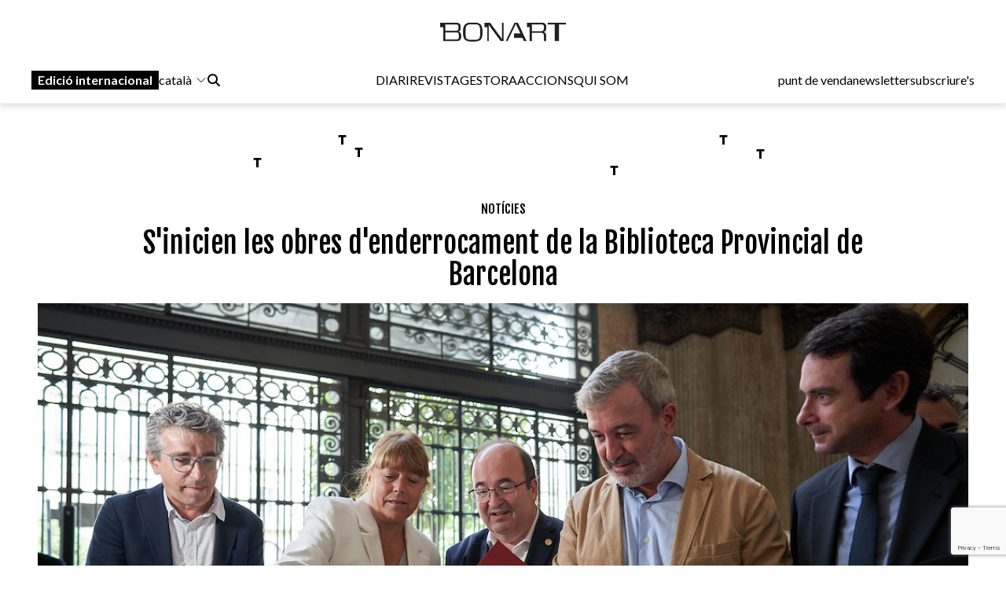

--- FILE ---
content_type: text/html; charset=UTF-8
request_url: https://bonart.cat/ca/n/43373/sinicien-les-obres-denderrocament-de-la-biblioteca-provincial-de-barcelona
body_size: 15308
content:
<!DOCTYPE html>
<html lang="ca">
<head>
    <meta charset="utf-8">
    <meta name="viewport" content="width=device-width, initial-scale=1">
    <meta name="lang" content="ca"/>
	<meta http-equiv="Content-Language" content="ca"/>
    <meta name="csrf-token" content="SxHx5HA5FWQOkOzkXiwtVIgEwizJhXVKA1UphVNU">

     <meta name="robots" content="index,follow" /> 
    <title> S&#039;inicien les obres d&#039;enderrocament de la Biblioteca Provincial de Barcelona - Bonart </title>
    <meta name="description" content="En els propers dies s&amp;rsquo;iniciaran les obres de la futura Biblioteca Provincial de Barcelona amb la&amp;nbsp;demolici&amp;oacute; parcial de l&amp;rsquo;edifici existent ..." />
    <link rel="sitemap" href="https://www.bonart.cat/sitemap.xml" />
	<meta name="generator" content="dgironella.dev">
	<meta name="rating" content="General" />
	<meta name="distributor" content="Global" />
    <link rel="canonical" href="https://www.bonart.cat/ca/n/43373/sinicien-les-obres-denderrocament-de-la-biblioteca-provincial-de-barcelona" />
    <meta property="fb:app_id" content="113491498992913" />
	<meta property="og:url" content="https://www" />
	<meta property="og:locale" content="ca_es" />
	<meta property="og:type" content="article" />
	<meta property="og:title" content="S&#039;inicien les obres d&#039;enderrocament de la Biblioteca Provincial de Barcelona - Bonart" />
	<meta property="og:image" content="https://www.bonart.cat/storage/media/71128/wDSCVEUoEr3RNX513Kd1CnaBdEm0JW-metaQmlibGlvdGVjYSAyMDIyLnBuZw==-.png" />
    <meta property="og:image:alt" content="" />
	<meta property="og:description" content="En els propers dies s&amp;rsquo;iniciaran les obres de la futura Biblioteca Provincial de Barcelona amb la&amp;nbsp;demolici&amp;oacute; parcial de l&amp;rsquo;edifici existent ..." />
	<meta property="og:site_name" content="bonart.cat" />
    <meta property="article:publisher" content="https://www.facebook.com/BonartCultural" />
    <link rel="apple-touch-icon" sizes="57x57" href="https://www.bonart.cat/img/icons/apple-icon-57x57.png">
    <link rel="apple-touch-icon" sizes="60x60" href="https://www.bonart.cat/img/icons/apple-icon-60x60.png">
    <link rel="apple-touch-icon" sizes="72x72" href="https://www.bonart.cat/img/icons/apple-icon-72x72.png">
    <link rel="apple-touch-icon" sizes="76x76" href="https://www.bonart.cat/img/icons/apple-icon-76x76.png">
    <link rel="apple-touch-icon" sizes="114x114" href="https://www.bonart.cat/img/icons/apple-icon-114x114.png">
    <link rel="apple-touch-icon" sizes="120x120" href="https://www.bonart.cat/img/icons/apple-icon-120x120.png">
    <link rel="apple-touch-icon" sizes="144x144" href="https://www.bonart.cat/img/icons/apple-icon-144x144.png">
    <link rel="apple-touch-icon" sizes="152x152" href="https://www.bonart.cat/img/icons/apple-icon-152x152.png">
    <link rel="apple-touch-icon" sizes="180x180" href="https://www.bonart.cat/img/icons/apple-icon-180x180.png">
    <link rel="icon" type="image/png" sizes="192x192"  href="https://www.bonart.cat/img/icons/android-icon-192x192.png">
    <link rel="icon" type="image/png" sizes="32x32" href="https://www.bonart.cat/img/icons/favicon-32x32.png">
    <link rel="icon" type="image/png" sizes="96x96" href="https://www.bonart.cat/img/icons/favicon-96x96.png">
    <link rel="icon" type="image/png" sizes="16x16" href="https://www.bonart.cat/img/icons/favicon-16x16.png">
    <link rel="manifest" href="https://www.bonart.cat/manifest.json">
    <meta name="msapplication-TileColor" content="#ffffff">
    <meta name="msapplication-TileImage" content="https://www.bonart.cat/img/icons/ms-icon-144x144.png">
    <meta name="theme-color" content="#ffffff">
            <link rel="alternate" hreflang="ca" href="https://www.bonart.cat/ca/n/43373/sinicien-les-obres-denderrocament-de-la-biblioteca-provincial-de-barcelona" />
        <link rel="alternate" hreflang="es" href="https://www.bonart.cat/es/n/43373/se-inician-las-obras-de-derribo-de-la-biblioteca-provincial-de-barcelona" />
        <link rel="alternate" hreflang="fr" href="https://www.bonart.cat/fr/n/43373/debut-des-travaux-de-demolition-de-la-bibliotheque-provinciale-de-barcelone" />
        <link rel="alternate" hreflang="en" href="https://www.bonart.cat/en/n/43373/demolition-work-begins-on-the-provincial-library-of-barcelona" />
        <link rel="alternate" hreflang="x-default" href="https://www.bonart.cat/ca/n/43373/sinicien-les-obres-denderrocament-de-la-biblioteca-provincial-de-barcelona" />
    <link rel="stylesheet" href="/css/app.css?rand=3182" defer>
<script src="https://kit.fontawesome.com/a2fd9fe206.js" crossorigin="anonymous"></script>
    <script defer src="https://cdn.jsdelivr.net/npm/@alpinejs/focus@3.x.x/dist/cdn.min.js"></script>
    <script defer src="https://cdn.jsdelivr.net/npm/alpinejs@3.x.x/dist/cdn.min.js"></script>
    <script src="https://www.bonart.cat/js/app.js" defer></script>
    <script src="https://www.bonart.cat/js/gtag.js" defer></script>
    <link rel="preconnect" href="https://fonts.gstatic.com">
    <link href="https://fonts.googleapis.com/css2?family=Fjalla+One&display=swap" rel="stylesheet">
    <link href="https://fonts.googleapis.com/css2?family=Fjalla+One&family=Lato:wght@300;400;700&display=swap" rel="stylesheet">
    <!-- Global site tag (gtag.js) - Google Analytics -->
    <script async src="https://www.googletagmanager.com/gtag/js?id=G-D6ENCHC70V"></script>
    <script src="https://www.google.com/recaptcha/enterprise.js?render=6LfpzqspAAAAANVvKOUa_nZPP4XT5rGs37tQD-pR"></script>
    <script>
    window.dataLayer = window.dataLayer || [];
    function gtag(){dataLayer.push(arguments);}
    gtag('js', new Date());
    gtag('config', 'G-D6ENCHC70V');
    </script>
    <style >[wire\:loading], [wire\:loading\.delay], [wire\:loading\.inline-block], [wire\:loading\.inline], [wire\:loading\.block], [wire\:loading\.flex], [wire\:loading\.table], [wire\:loading\.grid], [wire\:loading\.inline-flex] {display: none;}[wire\:loading\.delay\.shortest], [wire\:loading\.delay\.shorter], [wire\:loading\.delay\.short], [wire\:loading\.delay\.long], [wire\:loading\.delay\.longer], [wire\:loading\.delay\.longest] {display:none;}[wire\:offline] {display: none;}[wire\:dirty]:not(textarea):not(input):not(select) {display: none;}input:-webkit-autofill, select:-webkit-autofill, textarea:-webkit-autofill {animation-duration: 50000s;animation-name: livewireautofill;}@keyframes livewireautofill { from {} }</style>
</head>
<body class="bg-white min-h-screen font-base relative">
<div id="app">
    <div class="flex flex-col">
        <div class="mb-2 md:mb-20">
        <div class="w-full bg-white p-2 flex flex-col border-b border-clar fixed shadow-[rgba(15,15,15,0.2)_0px_1px_10px_0px]" style="z-index:10" id="submenu">
            <div class="w-full lg:mida lg:m-auto">
                <header x-data="{ mobileMenuOpen : false }" class="flex flex-col w-full">
    <div class="flex flex-row items-center w-full justify-between gap-2 relative h-[45px] md:h-12">
        <button x-on:click="mobileMenuOpen = !mobileMenuOpen" class="w-8 h-8 bg-white text-black block md:hidden" aria-label="Options">
            <i class="fa-light fa-bars w-6 h-6"></i>
        </button>
        <div class="relative z-20 flex items-center gap-2 md:hidden">
                                                <a href="https://www.bonart.cat/internacional/es" class="px-2 py-0.5 bg-black text-white font-semibold transition-colors duration-200 hover:bg-gray-800 focus:outline-none"><span class="hidden md:inline">Edició </span>internacional</a>
                    <div class="relative" x-data="{idiomes:false}">
                        <button x-on:click="idiomes = !idiomes" type="button" class="flex flex-row items-center">
                             català                             <svg xmlns="http://www.w3.org/2000/svg" fill="none" viewBox="0 0 24 24" stroke-width="1.5" stroke="currentColor" class="w-4 h-4 ml-1">
                            <path stroke-linecap="round" stroke-linejoin="round" d="M19.5 8.25l-7.5 7.5-7.5-7.5" />
                            </svg>
                        </button>
                        <div class="flex flex-col gap-3 items-baseline mt-2 absolute bg-white p-5 rounded-lg shadow-lg" x-show="idiomes" @click.away="idiomes = false" style="z-index:9999; display: none;" x-transition>
                            <a href="https://www.bonart.cat/ca/n/43373/sinicien-les-obres-denderrocament-de-la-biblioteca-provincial-de-barcelona" class="hover:bg-gray-100 w-full px-2 py-1 rounded transition-colors duration-200">Català</a>
                            <a href="https://www.bonart.cat/es/n/43373/se-inician-las-obras-de-derribo-de-la-biblioteca-provincial-de-barcelona" class="hover:bg-gray-100 w-full px-2 py-1 rounded transition-colors duration-200">Espanyol</a>
                            <a href="https://www.bonart.cat/fr/n/43373/debut-des-travaux-de-demolition-de-la-bibliotheque-provinciale-de-barcelone" class="hover:bg-gray-100 w-full px-2 py-1 rounded transition-colors duration-200">Francès</a>
                            <a href="https://www.bonart.cat/en/n/43373/demolition-work-begins-on-the-provincial-library-of-barcelona" class="hover:bg-gray-100 w-full px-2 py-1 rounded transition-colors duration-200">English</a>
                            <a href="https://www.bonart.cat/eu/n/43373/sinicien-les-obres-denderrocament-de-la-biblioteca-provincial-de-barcelona" class="hover:bg-gray-100 w-full px-2 py-1 rounded transition-colors duration-200">Euskera</a>
                            <a href="https://www.bonart.cat/pt/n/43373/sinicien-les-obres-denderrocament-de-la-biblioteca-provincial-de-barcelona" class="hover:bg-gray-100 w-full px-2 py-1 rounded transition-colors duration-200">Portuguès</a>
                        </div>
                    </div>
                                    </div>
        <div class="flex grow items-center justify-end md:justify-center h-full md:h-12 p-0 md:relative">
            <a href="https://www.bonart.cat/ca" class="translate-x-0 md:absolute md:left-1/2 md:-translate-x-1/2 text-center"><img src="https://www.bonart.cat/img/noulogo.png" alt="Bonart" id="logo"/>
                        </a>
        </div>
        <a href="https://www.bonart.cat/ca/punts_de_venda" class="hidden hover:text-gray-600 transition-colors duration-200"><h3>punt de venda</h3></a>
        <a href="https://www.bonart.cat/ca/newsletter" class="hidden hover:text-gray-600 transition-colors duration-200"><h3>newsletter</h3></a>
        <a href="https://www.bonart.cat/ca/subscriures" class="hidden hover:text-gray-600 transition-colors duration-200"><h3>subscriure's</h3></a>
                <nav class="absolute top-12 md:top-32 flex-col font-semibold bg-white shadow-md rounded-lg p-4" :class="{ 'flex' : mobileMenuOpen , 'hidden' : !mobileMenuOpen}" style="z-index:50">
            <!-- Menú mòbil -->
            <div class="flex flex-col gap-2 mt-4 md:hidden">
                <div>
                    <h3 class="text-gray-600">DIARI</h3>
                    <div class="pl-4 flex flex-col gap-1">
                        <a href="https://www.bonart.cat/ca" class="hover:text-gray-600 transition-colors duration-200"><h3>Portada</h3></a>
                                                                                                                                                                <a href="https://www.bonart.cat/ca/c/4/exposicions" class="hover:text-gray-600 transition-colors duration-200"><h3>Exposicions</h3></a>
                                                                                                                                                                                                                                                                                                                                                                                                                                                                                                                                                                                                                                                                                                                                                                                                                                                                                                                                                                                                                                                                                                                                                                                                                                                                                                                                                                                                                                                                                                                                                                                                                                                                                                                                                                                                                                        <a href="https://www.bonart.cat/ca/c/5/inauguracions" class="hover:text-gray-600 transition-colors duration-200"><h3>Notícies</h3></a>
                                                                                                                                                                                                                                                                                                                                                                                                                                                                                                                                                                                                                                                                                                                                                                                                                                                                                                                    <a href="https://www.bonart.cat/ca/c/432/opinio" class="hover:text-gray-600 transition-colors duration-200"><h3>Opinió</h3></a>
                                                                                                                                                                                                                                                                                                                                                                                                                                                                                                                                                                                                                                                                                                                                                                                                                                                                                                                                                                                                                                                                                                                                <a href="https://www.bonart.cat/ca/c/26/convocatories" class="hover:text-gray-600 transition-colors duration-200"><h3>Convocatòries</h3></a>
                                                                                                                                                                                                                                                                                    </div>
                </div>
                <a href="https://www.bonart.cat/ca/revista" class="hover:text-gray-600 transition-colors duration-200"><h3>REVISTA</h3></a>

                <div>
                    <h3 class="text-gray-600">GESTORA</h3>
                    <div class="pl-4 flex flex-col gap-1">
                        <a href="https://www.bonart.cat/ca/gestora/consultora" class="hover:text-gray-600 transition-colors duration-200"><h3>CONSULTORA</h3></a>
                        <a href="https://www.bonart.cat/ca/gestora/editora" class="hover:text-gray-600 transition-colors duration-200"><h3>EDITORA</h3></a>
                        <a href="https://www.bonart.cat/ca/gestora/productora" class="hover:text-gray-600 transition-colors duration-200"><h3>PRODUCTORA</h3></a>
                    </div>
                </div>
                <a href="https://www.bonart.cat/ca/esdeveniments" class="hover:text-gray-600 transition-colors duration-200"><h3>ACCIONS</h3></a>
                <a href="https://www.bonart.cat/ca/g/2/qui-som" class="hover:text-gray-600 transition-colors duration-200"><h3>QUI SOM</h3></a>
                <hr>
                <a href="https://www.bonart.cat/ca/punts_de_venda" class="hover:text-gray-600 transition-colors duration-200"><h3>punt de venda</h3></a>
                <a href="https://www.bonart.cat/ca/newsletter" class="hover:text-gray-600 transition-colors duration-200"><h3>newsletter</h3></a>
                <a href="https://www.bonart.cat/ca/subscriures" class="hover:text-gray-600 transition-colors duration-200"><h3>subscriure's</h3></a>
            </div>
        </nav>
    </div>

    <!-- Menú desktop -->
    <div class="w-full hidden md:flex flex-row justify-between items-center gap-4 mt-6" id="submenusub">
        <!-- Elements esquerra: Edició internacional, idiomes i cercador -->
        <div class="flex items-center gap-4">
            <div class="z-20 flex items-center gap-2">
                                                            <a href="https://www.bonart.cat/internacional/es" class="px-2 py-0.5 bg-black text-white font-semibold transition-colors duration-200 hover:bg-gray-800 focus:outline-none">Edició internacional</a>
                        <div style="z-index:30;" x-data="{idiomesDesk:false}">
                            <button x-on:click="idiomesDesk = !idiomesDesk" type="button" class="flex flex-row items-center">
                                 català                                 <svg xmlns="http://www.w3.org/2000/svg" fill="none" viewBox="0 0 24 24" stroke-width="1.5" stroke="currentColor" class="w-4 h-4 ml-1">
                                <path stroke-linecap="round" stroke-linejoin="round" d="M19.5 8.25l-7.5 7.5-7.5-7.5" />
                                </svg>
                            </button>
                            <div class="flex flex-col gap-3 items-baseline mt-2 absolute p-5 rounded-lg shadow-lg bg-white" x-show="idiomesDesk" @click.away="idiomesDesk = false" style="z-index:30;" x-transition>
                                <a href="https://www.bonart.cat/ca/n/43373/sinicien-les-obres-denderrocament-de-la-biblioteca-provincial-de-barcelona" class="hover:bg-gray-100 w-full px-2 py-1 rounded transition-colors duration-200">Català</a>
                                <a href="https://www.bonart.cat/es/n/43373/se-inician-las-obras-de-derribo-de-la-biblioteca-provincial-de-barcelona" class="hover:bg-gray-100 w-full px-2 py-1 rounded transition-colors duration-200">Espanyol</a>
                                <a href="https://www.bonart.cat/fr/n/43373/debut-des-travaux-de-demolition-de-la-bibliotheque-provinciale-de-barcelone" class="hover:bg-gray-100 w-full px-2 py-1 rounded transition-colors duration-200">Francès</a>
                                <a href="https://www.bonart.cat/en/n/43373/demolition-work-begins-on-the-provincial-library-of-barcelona" class="hover:bg-gray-100 w-full px-2 py-1 rounded transition-colors duration-200">English</a>
                                <a href="https://www.bonart.cat/eu/n/43373/sinicien-les-obres-denderrocament-de-la-biblioteca-provincial-de-barcelona" class="hover:bg-gray-100 w-full px-2 py-1 rounded transition-colors duration-200">Euskera</a>
                                <a href="https://www.bonart.cat/pt/n/43373/sinicien-les-obres-denderrocament-de-la-biblioteca-provincial-de-barcelona" class="hover:bg-gray-100 w-full px-2 py-1 rounded transition-colors duration-200">Portuguès</a>
                            </div>
                        </div>
                                                </div>
            <div x-data="{showSearch:false}" @click.away="showSearch = false">
                <form action="https://www.bonart.cat/ca/s" data-turbo="false">
                    <input type="hidden" name="_token" value="SxHx5HA5FWQOkOzkXiwtVIgEwizJhXVKA1UphVNU">                    <a href="javascript:void(0)" x-on:click="showSearch = !showSearch" class="mr-2" ><i class="fa fa-search"></i></a>
                    <input class="px-2 py-1 border border-black rounded-md focus:outline-none mr-2" type="text" name="q" x-show="showSearch">
                </form>
            </div>

        </div>
        <!-- Menú de navegació central -->
        <div class="flex flex-row gap-4">
        <div x-data="{diariOpen: false}" style="z-index:30">
            <button x-on:click="diariOpen = !diariOpen" class="flex items-center hover:text-gray-600 transition-colors duration-200">
                <h3>DIARI</h3>
            </button>
            <div x-show="diariOpen" @click.away="diariOpen = false" class="absolute bg-white shadow-lg rounded-lg p-1 flex flex-col gap-1" style="z-index:30">
                <a href="https://www.bonart.cat/ca" class="hover:text-gray-600 transition-colors duration-200"><h3>Portada</h3></a>
                                                                                                                                                        <a href="https://www.bonart.cat/ca/c/4/exposicions" class="hover:text-gray-600 transition-colors duration-200"><h3>Exposicions</h3></a>
                                                                                                                                                                                                                                                                                                                                                                                                                                                                                                                                                                                                                                                                                                                                                                                                                                                                                                                                                                                                                                                                                                                                                                                                                                                                                                                                                                                                                                                                                                                                                                                                                                                                                                                                                                                                                                        <a href="https://www.bonart.cat/ca/c/5/inauguracions" class="hover:text-gray-600 transition-colors duration-200"><h3>Notícies</h3></a>
                                                                                                                                                                                                                                                                                                                                                                                                                                                                                                                                                                                                                                                                                                                                                                                                                                                                                                                    <a href="https://www.bonart.cat/ca/c/432/opinio" class="hover:text-gray-600 transition-colors duration-200"><h3>Opinió</h3></a>
                                                                                                                                                                                                                                                                                                                                                                                                                                                                                                                                                                                                                                                                                                                                                                                                                                                                                                                                                                                                                                                                                                                                <a href="https://www.bonart.cat/ca/c/26/convocatories" class="hover:text-gray-600 transition-colors duration-200"><h3>Convocatòries</h3></a>
                                                                                                                                                                                                                                                                            </div>
        </div>
        <a href="https://www.bonart.cat/ca/revista" class="hover:text-gray-600 transition-colors duration-200"><h3>REVISTA</h3></a>
        <div x-data="{gestoraOpen: false}" style="z-index:30">
            <button x-on:click="gestoraOpen = !gestoraOpen" class="flex items-center hover:text-gray-600 transition-colors duration-200">
                <h3>GESTORA</h3>
            </button>
            <div x-show="gestoraOpen" @click.away="gestoraOpen = false" class="absolute bg-white shadow-lg rounded-lg p-1 flex flex-col gap-1" style="z-index:30">
                <a href="https://www.bonart.cat/ca/gestora/consultora" class="hover:bg-gray-100 px-2 py-1 rounded transition-colors duration-200"><h3>CONSULTORA</h3></a>
                <a href="https://www.bonart.cat/ca/gestora/editora" class="hover:bg-gray-100 px-2 py-1 rounded transition-colors duration-200"><h3>EDITORA</h3></a>
                <a href="https://www.bonart.cat/ca/gestora/productora" class="hover:bg-gray-100 px-2 py-1 rounded transition-colors duration-200"><h3>PRODUCTORA</h3></a>
            </div>
        </div>
        <a href="https://www.bonart.cat/ca/esdeveniments" class="hover:text-gray-600 transition-colors duration-200"><h3>ACCIONS</h3></a>
        <a href="https://www.bonart.cat/ca/g/2/qui-som" class="hover:text-gray-600 transition-colors duration-200"><h3>QUI SOM</h3></a>
        </div>
        <!-- Elements dreta: Punt de venda, newsletter i subscriure's -->
        <div class="flex items-center gap-4">
            <a href="https://www.bonart.cat/ca/punts_de_venda" class="hover:text-gray-600 transition-colors duration-200"><h3>punt de venda</h3></a>
            <a href="https://www.bonart.cat/ca/newsletter" class="hover:text-gray-600 transition-colors duration-200"><h3>newsletter</h3></a>
            <a href="https://www.bonart.cat/ca/subscriures" class="hover:text-gray-600 transition-colors duration-200"><h3>subscriure's</h3></a>
        </div>
    </div>
</header>
            </div>
        </div>
        </div>
        <div class="w-full lg:mida lg:m-auto">
            <div class="p-2 pt-16">
                <div class="publi w-full mt-2 mb-2">
    <a href='https://www.bonart.cat/ca/ad/click/409/4' onClick="trackOutboundLink('https://www.bonart.cat/ca/ad/click/409/4');return false;" title='' rel='noopener, nofollow' target='_blank'><img class="img-responsive mx-auto" src="https://www.bonart.cat/storage/media/75351/01JP5GP98D9QDQ1J49K133W9V4.gif" alt="TEMPORALS2025-Banners-1280x150"></a>
</div>
<div class="w-full">
<h2 class="text-black font-faja text-center mt-3"><span class="">
<a class="uppercase" href="https://www.bonart.cat/ca/c/5/inauguracions">Notícies</a></span></h2>
<h1 class="text-center font-faja text-4xl mt-3 w-full md:px-32">S'inicien les obres d'enderrocament de la Biblioteca Provincial de Barcelona</h1>
</div>
<div class="w-full relative mt-4">
                        <picture>
            <img class="w-full" alt="S\'inicien les obres d\'enderrocament de la Biblioteca Provincial de Barcelona"  loading="lazy" srcset="https://www.bonart.cat/storage/media/71128/responsive-images/wDSCVEUoEr3RNX513Kd1CnaBdEm0JW-metaQmlibGlvdGVjYSAyMDIyLnBuZw%3D%3D-___media_library_original_1120_728.png 1120w, https://www.bonart.cat/storage/media/71128/responsive-images/wDSCVEUoEr3RNX513Kd1CnaBdEm0JW-metaQmlibGlvdGVjYSAyMDIyLnBuZw%3D%3D-___media_library_original_937_609.png 937w, https://www.bonart.cat/storage/media/71128/responsive-images/wDSCVEUoEr3RNX513Kd1CnaBdEm0JW-metaQmlibGlvdGVjYSAyMDIyLnBuZw%3D%3D-___media_library_original_783_509.png 783w, https://www.bonart.cat/storage/media/71128/responsive-images/wDSCVEUoEr3RNX513Kd1CnaBdEm0JW-metaQmlibGlvdGVjYSAyMDIyLnBuZw%3D%3D-___media_library_original_655_426.png 655w, https://www.bonart.cat/storage/media/71128/responsive-images/wDSCVEUoEr3RNX513Kd1CnaBdEm0JW-metaQmlibGlvdGVjYSAyMDIyLnBuZw%3D%3D-___media_library_original_548_356.png 548w, https://www.bonart.cat/storage/media/71128/responsive-images/wDSCVEUoEr3RNX513Kd1CnaBdEm0JW-metaQmlibGlvdGVjYSAyMDIyLnBuZw%3D%3D-___media_library_original_459_298.png 459w, https://www.bonart.cat/storage/media/71128/responsive-images/wDSCVEUoEr3RNX513Kd1CnaBdEm0JW-metaQmlibGlvdGVjYSAyMDIyLnBuZw%3D%3D-___media_library_original_384_250.png 384w, https://www.bonart.cat/storage/media/71128/responsive-images/wDSCVEUoEr3RNX513Kd1CnaBdEm0JW-metaQmlibGlvdGVjYSAyMDIyLnBuZw%3D%3D-___media_library_original_321_209.png 321w, https://www.bonart.cat/storage/media/71128/responsive-images/wDSCVEUoEr3RNX513Kd1CnaBdEm0JW-metaQmlibGlvdGVjYSAyMDIyLnBuZw%3D%3D-___media_library_original_268_174.png 268w, https://www.bonart.cat/storage/media/71128/responsive-images/wDSCVEUoEr3RNX513Kd1CnaBdEm0JW-metaQmlibGlvdGVjYSAyMDIyLnBuZw%3D%3D-___media_library_original_224_146.png 224w, https://www.bonart.cat/storage/media/71128/responsive-images/wDSCVEUoEr3RNX513Kd1CnaBdEm0JW-metaQmlibGlvdGVjYSAyMDIyLnBuZw%3D%3D-___media_library_original_188_122.png 188w, https://www.bonart.cat/storage/media/71128/responsive-images/wDSCVEUoEr3RNX513Kd1CnaBdEm0JW-metaQmlibGlvdGVjYSAyMDIyLnBuZw%3D%3D-___media_library_original_157_102.png 157w, https://www.bonart.cat/storage/media/71128/responsive-images/wDSCVEUoEr3RNX513Kd1CnaBdEm0JW-metaQmlibGlvdGVjYSAyMDIyLnBuZw%3D%3D-___media_library_original_131_85.png 131w, https://www.bonart.cat/storage/media/71128/responsive-images/wDSCVEUoEr3RNX513Kd1CnaBdEm0JW-metaQmlibGlvdGVjYSAyMDIyLnBuZw%3D%3D-___media_library_original_110_72.png 110w, https://www.bonart.cat/storage/media/71128/responsive-images/wDSCVEUoEr3RNX513Kd1CnaBdEm0JW-metaQmlibGlvdGVjYSAyMDIyLnBuZw%3D%3D-___media_library_original_92_60.png 92w, [data-uri] 32w" onload="window.requestAnimationFrame(function(){if(!(size=getBoundingClientRect().width))return;onload=null;sizes=Math.ceil(size/window.innerWidth*100)+'vw';});" sizes="1px" src="https://www.bonart.cat/storage/media/71128/wDSCVEUoEr3RNX513Kd1CnaBdEm0JW-metaQmlibGlvdGVjYSAyMDIyLnBuZw==-.png" width="1120" height="728">

        </picture>
        
        <span class="clear-both"></span>
</div>

<div class="w-full mt-3 flex md:flex-row flex-col">
    <div class="w-1/5"></div>
    <div class="md:w-3/5 w-full">
            <div class="flex flex-col">
                                        <span class="text-black"></span>
                    bonart                     <span class="text-dark">
                    <a href="https://www.bonart.cat/ca/c/6/barcelona" class="lowercase">barcelona</a> - <span class="text-dark">05/09/22</span>
                    </span>
            </div>
            <div class="flex flex-row items-center gap-1 justify-start mt-2">
                <a href="https://www.facebook.com/sharer/sharer.php?u=https://bonart.cat/ca/n/43373/sinicien-les-obres-denderrocament-de-la-biblioteca-provincial-de-barcelona" target="_blank" class="h-8 w-8 text-xl flex items-center justify-center bg-dark rounded-full text-white"><i class="fab fa-facebook-f"></i></a>
                <a href="https://www.twitter.com/share?url=https://bonart.cat/ca/n/43373/sinicien-les-obres-denderrocament-de-la-biblioteca-provincial-de-barcelona" target="_blank" class="h-8 w-8 text-xl flex items-center justify-center bg-dark rounded-full text-white"><i class="fab fa-x-twitter"></i></a>
                <a href="mailto:?body=https://bonart.cat/ca/n/43373/sinicien-les-obres-denderrocament-de-la-biblioteca-provincial-de-barcelona" class="h-8 w-8 text-xl flex items-center justify-center bg-dark rounded-full text-white"><i class="fas fa-envelope"></i></a>
                <a href="whatsapp://send?text=https://bonart.cat/ca/n/43373/sinicien-les-obres-denderrocament-de-la-biblioteca-provincial-de-barcelona" target="_blank" class="h-8 w-8 text-xl flex items-center justify-center bg-dark rounded-full text-white"><i class="fab fa-whatsapp"></i></a>
            </div>



        <div class="text-base font-lato content mt-4 overflow-hidden">
                <p>En els propers dies s&rsquo;iniciaran les obres de la futura Biblioteca Provincial de Barcelona amb la&nbsp;demolici&oacute; parcial de l&rsquo;edifici existent en el solar on es construir&agrave; la biblioteca.&nbsp;Posteriorment, el 2023, comen&ccedil;ar&agrave; la construcci&oacute; de l&rsquo;equipament, segons el calendari acordat al desembre passat por la Comissi&oacute; de Seguiment, de la qual formen part la Generalitat de Catalunya, el Ministeri de Cultura i Esport i l&rsquo;Ajuntament de Barcelona.</p><p>Aix&iacute; ho han anunciat avui, en la presentaci&oacute; del projecte, la consellera de Cultura, Nat&agrave;lia Garriga&nbsp;Ib&aacute;&ntilde;ez; el ministre de Cultura i Esport, Miquel Iceta; el tinent d&rsquo;Alcaldia de Cultura, Educaci&oacute;, Ci&egrave;ncia i Comunitat de l&rsquo;Ajuntament de Barcelona, Jordi Mart&iacute;; i el arquitecte del projecte, Josep Mar&iacute;a Mir&oacute; i Gellida.</p><p>En total, el Ministeri de Cultura i Esport destinar&agrave; 55 milions d&rsquo;euros al projecte. D&rsquo;aquests, 1.129.542 euros procedents dels Pressupostos Generals de l&rsquo;Estat de 2022 es destinaran a les tasques pr&egrave;vies de demolici&oacute;, i 283.888 euros s&rsquo;invertiran en l&rsquo;actualitzaci&oacute; del projecte existent per a la seva adaptaci&oacute;, tant a les noves necessitats de la biblioteca com a les noves normatives en mat&egrave;ria energ&egrave;tica i tecnol&ograve;gica i la adequaci&oacute; als preus de mercat actuals.</p><p>La biblioteca, d&rsquo;acord amb la llei del sistema bibliotecari de Catalunya (Llei 4/1993, de 18 de mar&ccedil;), tindr&agrave; la funci&oacute; de biblioteca central urbana de la ciutat, aix&iacute; com una dimensi&oacute; metropolitana, com a equipament central de la demarcaci&oacute; de Barcelona.</p><p>La consellera Garriga ha qualificat la futura biblioteca com &ldquo;la pe&ccedil;a fonamental que faltava&rdquo; en el sistema nacional de biblioteques i&nbsp;ha avan&ccedil;at que &ldquo;ser&agrave; un dels equipaments culturals amb m&eacute;s impacte directe en la ciutadania, per les seves col&middot;leccions, per les seves dimensions, pels seus espais i els seus serveis&rdquo;. En aquest sentit, ha apuntat que l&rsquo;inici de les obres &eacute;s possible gr&agrave;cies a la &ldquo;tossuderia del sector bibliotecari, a la bona feina dels professionals que han treballat en el projecte i a la voluntat de cooperaci&oacute; entre les tres administracions implicades&rdquo;. &ldquo;Els diferents governs de la Generalitat mai han perdut la voluntat de reivindicar davant del Ministeri la seva obligaci&oacute; pendent amb Barcelona. Despr&eacute;s de molts anys d&rsquo;insist&egrave;ncia per part del Departament, en aquesta legislatura, la biblioteca s&rsquo;ha impulsat de manera definitiva, i ara s&iacute;, no hi ha pas enrere&rdquo;, ha subratllat.</p><p>Garriga ha recordat que la Generalitat t&eacute; la compet&egrave;ncia executiva sobre els arxius, les biblioteques, els museus i els centres de dip&ograve;sit cultural de titularitat estatal: &ldquo;A la pr&agrave;ctica, aix&ograve; vol dir que en el moment en que el Ministeri ens doni les claus, la Generalitat es far&agrave; c&agrave;rrec del manteniment de l&rsquo;edifici, la contractaci&oacute; i gesti&oacute; del personal, i de tots els temes organitzatius, com la compra de fons bibliogr&agrave;fic o les activitats culturals i de foment de la lectura&rdquo;. &ldquo;Des del Departament de Cultura es treballa per oferir un sistema nacional de biblioteques p&uacute;bliques vertebrat territorialment, accessible, inclusiu i implicat socialment amb la ciutadania i el medi ambient&rdquo;, ha afegit la consellera de Cultura.</p><p><strong>Un projecte ambici&oacute;s</strong></p><p>La Biblioteca Provincial de Barcelona, de titularitat estatal i gesti&oacute; transferida a la Generalitat de Catalunya, ser&agrave; la biblioteca p&uacute;blica estatal amb major inversi&oacute; fins el moment. Ubicada en un solar cedit el 2004 per l&rsquo;Ajuntament, al costat de l&rsquo;Estaci&oacute; de Fran&ccedil;a, tamb&eacute; ser&agrave; la m&eacute;s gran, quant a dimensions. Amb m&eacute;s de 16.000 metres quadrats de superf&iacute;cie &uacute;til, quasi triplicar&agrave; la mida mitjana de la resta de biblioteques estatals. Es calcula que tindr&agrave; capacitat para albergar uns 600.000 volums.</p><p>Un cop finalitzada l&rsquo;obra de demolici&oacute; i aprovada l&rsquo;actualitzaci&oacute; del projecte, se sol&middot;licitar&agrave; a l&rsquo;Ajuntament de Barcelona la llic&egrave;ncia d&rsquo;obra i es formalitzar&agrave; el contracte d&rsquo;execuci&oacute; de l&rsquo;obra. La previsi&oacute; &eacute;s que la construcci&oacute; comenci a finals de 2023 i acabi el 2027.</p><p>Els espais de la futura biblioteca estaran dissenyats amb criteris d&rsquo;accessibilitat, adaptabilitat, confortabilitat, sostenibilitat i efici&egrave;ncia energ&egrave;tica. A la part destinada al p&uacute;blic, es disposar&agrave; de sales de lectura, sales d&rsquo;informaci&oacute;, sala d&rsquo;acc&eacute;s al fons general i especialitzat, fons infantil i juvenil, sala de premsa di&agrave;ria, sala d&rsquo;actes, sales multifuncionals, punts d&rsquo;acc&eacute;s a internet, m&agrave;quines d&rsquo;autopr&eacute;stec, zona de descans, zona d&rsquo;exposicions, cafeteria-llibreria, auditori i zona d&rsquo;aparcament.</p><p>En les &agrave;rees d&rsquo;acc&eacute;s restringit, hi haur&agrave; zones de treball i de dep&ograve;sits especialitzats per a la conservaci&oacute; de les obres ingressades per dep&ograve;sit legal corresponents a les obres editades a la demarcaci&oacute; de Barcelona.</p><p><strong>Desbloqueig</strong></p><p>La Comissi&oacute; Mixta de Seguiment del projecte va reprendre l&rsquo;activitat el setembre de 2021, despr&eacute;s de set anys sense reunir-se i aix&iacute; es va reactivar el projecte.</p><p>El projecte de construcci&oacute; de la Biblioteca Provincial de Barcelona a la parcel&middot;la de l&rsquo;Estaci&oacute; de Fran&ccedil;a va ser redactat el 2010, despr&eacute;s de descartar la seva construcci&oacute; al Mercat del Born.</p><p>Aquesta biblioteca &eacute;s un model de bones pr&agrave;ctiques en la contractaci&oacute; dels projectes, consensuant amb els gestors de les administracions involucrades les necessitats a cobrir o actuacions a realitzar per cadascuna de les parts, en el marc de la Comissi&oacute; de Seguiment. A m&eacute;s, s&rsquo;ha optat per un sistema de selecci&oacute; de concurs d&rsquo;idees participatiu i massiu en qu&egrave; s&rsquo;ha prioritzat la qualitat de la proposta davant d&rsquo;altres par&agrave;metres com el prestigi previ dels concursants, entre altres.</p>
                </em></i>
        </div>

        <div class="flex flex-row items-baseline text-sm flex-wrap mb-3 mt-5 gap-2">
                                                    <a href="https://www.bonart.cat/ca/t/680/jordi-marti" class="text-blue underline"  rel="nofollow" >Jordi Martí</a>
                                    <a href="https://www.bonart.cat/ca/t/47861/natalia-garriga" class="text-blue underline"  rel="nofollow" >Natàlia Garriga</a>
                                            </div>

        <div class="flex flex-row justify-between"><a href='https://www.bonart.cat/ca/ad/click/415/2' onClick="trackOutboundLink('https://www.bonart.cat/ca/ad/click/415/2');return false;" title='' rel='noopener, nofollow' target='_blank'><img class="ad180 md:mt-2" src="https://www.bonart.cat/storage/media/75737/01JRJ5KJCT5A0C04XEHHSXZC9E.jpg" alt="Baner_Atrium_Artis_180x180px"></a><a href='https://www.bonart.cat/ca/ad/click/50/2' onClick="trackOutboundLink('https://www.bonart.cat/ca/ad/click/50/2');return false;" title='' rel='noopener, nofollow' target='_blank'><img class="ml-2 md:ml-0 md:mt-2 ad180" src="https://www.bonart.cat/storage/media/70565/thumbnail_Centre-Pere-Planas-nou-2021.jpg" alt="thumbnail_Centre Pere Planas nou 2021"></a><a href='https://www.bonart.cat/ca/ad/click/257/2' onClick="trackOutboundLink('https://www.bonart.cat/ca/ad/click/257/2');return false;" title='' rel='noopener, nofollow' target='_blank'><img class="ad180 ml-2 md:ml-0 md:mt-2 hidden md:flex" src="https://www.bonart.cat/storage/media/72382/inclassificables.jpeg" alt="inclassificables"></a></div>

    </div>
    <div class="w-1/5">
    </div>

</div>

<h4 class="text-white text-3xl font-faja ml-1 mt-5 px-2"><span class="bg-black py-1 fons-black-full">Et poden<br>Interessar<br>...</span></h4>
<div class="w-full grid grid-cols-2 md:grid-cols-4 gap-6 mt-3 px-2">
        <div class="col-span-1">
            <div class="flex flex-col">
    <div class="square w-full">
        <picture class="bg-gris">
                        <a href="https://www.bonart.cat/ca/n/43372/lajuntament-de-quart-tanca-definitivament-i-sense-miraments-el-seu-museu-de-referencia">
            <img class="top-0 left-0 object-cover absolute  h-full w-full" alt="L\'Ajuntament de Quart tanca definitivament i sense miraments el seu museu de referència"  loading="lazy" srcset="https://www.bonart.cat/storage/media/71125/responsive-images/bFriVCpyVmKv7dwpSj4B335y6Qh7GK-metaVGVycmlzc2EgZGUgUXVhcnQuanBn-___media_library_original_1082_910.jpg 1082w, https://www.bonart.cat/storage/media/71125/responsive-images/bFriVCpyVmKv7dwpSj4B335y6Qh7GK-metaVGVycmlzc2EgZGUgUXVhcnQuanBn-___media_library_original_905_761.jpg 905w, https://www.bonart.cat/storage/media/71125/responsive-images/bFriVCpyVmKv7dwpSj4B335y6Qh7GK-metaVGVycmlzc2EgZGUgUXVhcnQuanBn-___media_library_original_757_637.jpg 757w, https://www.bonart.cat/storage/media/71125/responsive-images/bFriVCpyVmKv7dwpSj4B335y6Qh7GK-metaVGVycmlzc2EgZGUgUXVhcnQuanBn-___media_library_original_633_532.jpg 633w, https://www.bonart.cat/storage/media/71125/responsive-images/bFriVCpyVmKv7dwpSj4B335y6Qh7GK-metaVGVycmlzc2EgZGUgUXVhcnQuanBn-___media_library_original_530_446.jpg 530w, https://www.bonart.cat/storage/media/71125/responsive-images/bFriVCpyVmKv7dwpSj4B335y6Qh7GK-metaVGVycmlzc2EgZGUgUXVhcnQuanBn-___media_library_original_443_373.jpg 443w, https://www.bonart.cat/storage/media/71125/responsive-images/bFriVCpyVmKv7dwpSj4B335y6Qh7GK-metaVGVycmlzc2EgZGUgUXVhcnQuanBn-___media_library_original_371_312.jpg 371w, https://www.bonart.cat/storage/media/71125/responsive-images/bFriVCpyVmKv7dwpSj4B335y6Qh7GK-metaVGVycmlzc2EgZGUgUXVhcnQuanBn-___media_library_original_310_261.jpg 310w, https://www.bonart.cat/storage/media/71125/responsive-images/bFriVCpyVmKv7dwpSj4B335y6Qh7GK-metaVGVycmlzc2EgZGUgUXVhcnQuanBn-___media_library_original_259_218.jpg 259w, [data-uri] 32w" onload="window.requestAnimationFrame(function(){if(!(size=getBoundingClientRect().width))return;onload=null;sizes=Math.ceil(size/window.innerWidth*100)+'vw';});" sizes="1px" src="https://www.bonart.cat/storage/media/71125/bFriVCpyVmKv7dwpSj4B335y6Qh7GK-metaVGVycmlzc2EgZGUgUXVhcnQuanBn-.jpg" width="1082" height="910">

                        </a>
                    </picture>
    </div>
    <div class="text-black font-faja mt-2">
                        <a class="uppercase" href="https://www.bonart.cat/ca/c/910/editorial">Editorial</a>                                    </div>
    <div class="text-black text-xl font-faja mt-1 h-28 overflow-hidden block"><a href="https://www.bonart.cat/ca/n/43372/lajuntament-de-quart-tanca-definitivament-i-sense-miraments-el-seu-museu-de-referencia">L'AJUNTAMENT DE QUART TANCA DEFINITIVAMENT I SENSE MIRAMENTS EL SEU MUSEU DE REFERÈNCIA</a></div>
    <div class="text-dark text-xs font-faja h-4 overflow-hidden block">
                <a href="https://www.bonart.cat/ca/a/15/ricard-planas-camps">Ricard Planas Camps</a>
             </div>
    
</div>        </div>
        <div class="col-span-1">
            <div class="flex flex-col">
    <div class="square w-full">
        <picture class="bg-gris">
                        <a href="https://www.bonart.cat/ca/n/43371/temporada-alta-aixeca-el-telo">
            <img class="top-0 left-0 object-cover absolute  h-full w-full" alt="Temporada Alta aixeca el teló"  loading="lazy" srcset="https://www.bonart.cat/storage/media/71124/responsive-images/qxB061eswHbQpuHgX27tT0Zu8ghDCf-metaVGVtcG9yYWRhIEFsdGEgMjAyMi5wbmc%3D-___media_library_original_1266_698.png 1266w, https://www.bonart.cat/storage/media/71124/responsive-images/qxB061eswHbQpuHgX27tT0Zu8ghDCf-metaVGVtcG9yYWRhIEFsdGEgMjAyMi5wbmc%3D-___media_library_original_1059_584.png 1059w, https://www.bonart.cat/storage/media/71124/responsive-images/qxB061eswHbQpuHgX27tT0Zu8ghDCf-metaVGVtcG9yYWRhIEFsdGEgMjAyMi5wbmc%3D-___media_library_original_886_488.png 886w, https://www.bonart.cat/storage/media/71124/responsive-images/qxB061eswHbQpuHgX27tT0Zu8ghDCf-metaVGVtcG9yYWRhIEFsdGEgMjAyMi5wbmc%3D-___media_library_original_741_409.png 741w, https://www.bonart.cat/storage/media/71124/responsive-images/qxB061eswHbQpuHgX27tT0Zu8ghDCf-metaVGVtcG9yYWRhIEFsdGEgMjAyMi5wbmc%3D-___media_library_original_620_342.png 620w, https://www.bonart.cat/storage/media/71124/responsive-images/qxB061eswHbQpuHgX27tT0Zu8ghDCf-metaVGVtcG9yYWRhIEFsdGEgMjAyMi5wbmc%3D-___media_library_original_519_286.png 519w, https://www.bonart.cat/storage/media/71124/responsive-images/qxB061eswHbQpuHgX27tT0Zu8ghDCf-metaVGVtcG9yYWRhIEFsdGEgMjAyMi5wbmc%3D-___media_library_original_434_239.png 434w, https://www.bonart.cat/storage/media/71124/responsive-images/qxB061eswHbQpuHgX27tT0Zu8ghDCf-metaVGVtcG9yYWRhIEFsdGEgMjAyMi5wbmc%3D-___media_library_original_363_200.png 363w, https://www.bonart.cat/storage/media/71124/responsive-images/qxB061eswHbQpuHgX27tT0Zu8ghDCf-metaVGVtcG9yYWRhIEFsdGEgMjAyMi5wbmc%3D-___media_library_original_303_167.png 303w, https://www.bonart.cat/storage/media/71124/responsive-images/qxB061eswHbQpuHgX27tT0Zu8ghDCf-metaVGVtcG9yYWRhIEFsdGEgMjAyMi5wbmc%3D-___media_library_original_254_140.png 254w, https://www.bonart.cat/storage/media/71124/responsive-images/qxB061eswHbQpuHgX27tT0Zu8ghDCf-metaVGVtcG9yYWRhIEFsdGEgMjAyMi5wbmc%3D-___media_library_original_212_117.png 212w, https://www.bonart.cat/storage/media/71124/responsive-images/qxB061eswHbQpuHgX27tT0Zu8ghDCf-metaVGVtcG9yYWRhIEFsdGEgMjAyMi5wbmc%3D-___media_library_original_178_98.png 178w, https://www.bonart.cat/storage/media/71124/responsive-images/qxB061eswHbQpuHgX27tT0Zu8ghDCf-metaVGVtcG9yYWRhIEFsdGEgMjAyMi5wbmc%3D-___media_library_original_148_82.png 148w, https://www.bonart.cat/storage/media/71124/responsive-images/qxB061eswHbQpuHgX27tT0Zu8ghDCf-metaVGVtcG9yYWRhIEFsdGEgMjAyMi5wbmc%3D-___media_library_original_124_68.png 124w, [data-uri] 32w" onload="window.requestAnimationFrame(function(){if(!(size=getBoundingClientRect().width))return;onload=null;sizes=Math.ceil(size/window.innerWidth*100)+'vw';});" sizes="1px" src="https://www.bonart.cat/storage/media/71124/qxB061eswHbQpuHgX27tT0Zu8ghDCf-metaVGVtcG9yYWRhIEFsdGEgMjAyMi5wbmc=-.png" width="1266" height="698">

                        </a>
                    </picture>
    </div>
    <div class="text-black font-faja mt-2">
                        <a class="uppercase" href="https://www.bonart.cat/ca/c/24/certamens">Certàmens</a>                        / <a class="uppercase opacity-50" href="https://www.bonart.cat/ca/c/7/girona">Girona</a>            </div>
    <div class="text-black text-xl font-faja mt-1 h-28 overflow-hidden block"><a href="https://www.bonart.cat/ca/n/43371/temporada-alta-aixeca-el-telo">TEMPORADA ALTA AIXECA EL TELÓ</a></div>
    <div class="text-dark text-xs font-faja h-4 overflow-hidden block">
          bonart </div>
    
</div>        </div>
        <div class="col-span-1">
            <div class="flex flex-col">
    <div class="square w-full">
        <picture class="bg-gris">
                        <a href="https://www.bonart.cat/ca/n/43370/10a-edicio-de-revelat-el-primer-festival-de-fotografia-analogica-del-mon">
            <img class="top-0 left-0 object-cover absolute  h-full w-full" alt="10a edició de Revela’T, el primer festival de fotografia analògica del món"  loading="lazy" srcset="https://www.bonart.cat/storage/media/71123/responsive-images/wJJXogoiTnPR9GkPCXUPG5KELvdYTn-metaUmV2ZWxhdCAyMDIyLnBuZw%3D%3D-___media_library_original_880_570.png 880w, https://www.bonart.cat/storage/media/71123/responsive-images/wJJXogoiTnPR9GkPCXUPG5KELvdYTn-metaUmV2ZWxhdCAyMDIyLnBuZw%3D%3D-___media_library_original_736_477.png 736w, https://www.bonart.cat/storage/media/71123/responsive-images/wJJXogoiTnPR9GkPCXUPG5KELvdYTn-metaUmV2ZWxhdCAyMDIyLnBuZw%3D%3D-___media_library_original_616_399.png 616w, https://www.bonart.cat/storage/media/71123/responsive-images/wJJXogoiTnPR9GkPCXUPG5KELvdYTn-metaUmV2ZWxhdCAyMDIyLnBuZw%3D%3D-___media_library_original_515_334.png 515w, https://www.bonart.cat/storage/media/71123/responsive-images/wJJXogoiTnPR9GkPCXUPG5KELvdYTn-metaUmV2ZWxhdCAyMDIyLnBuZw%3D%3D-___media_library_original_431_279.png 431w, https://www.bonart.cat/storage/media/71123/responsive-images/wJJXogoiTnPR9GkPCXUPG5KELvdYTn-metaUmV2ZWxhdCAyMDIyLnBuZw%3D%3D-___media_library_original_360_233.png 360w, https://www.bonart.cat/storage/media/71123/responsive-images/wJJXogoiTnPR9GkPCXUPG5KELvdYTn-metaUmV2ZWxhdCAyMDIyLnBuZw%3D%3D-___media_library_original_301_195.png 301w, https://www.bonart.cat/storage/media/71123/responsive-images/wJJXogoiTnPR9GkPCXUPG5KELvdYTn-metaUmV2ZWxhdCAyMDIyLnBuZw%3D%3D-___media_library_original_252_163.png 252w, https://www.bonart.cat/storage/media/71123/responsive-images/wJJXogoiTnPR9GkPCXUPG5KELvdYTn-metaUmV2ZWxhdCAyMDIyLnBuZw%3D%3D-___media_library_original_211_137.png 211w, https://www.bonart.cat/storage/media/71123/responsive-images/wJJXogoiTnPR9GkPCXUPG5KELvdYTn-metaUmV2ZWxhdCAyMDIyLnBuZw%3D%3D-___media_library_original_176_114.png 176w, https://www.bonart.cat/storage/media/71123/responsive-images/wJJXogoiTnPR9GkPCXUPG5KELvdYTn-metaUmV2ZWxhdCAyMDIyLnBuZw%3D%3D-___media_library_original_147_95.png 147w, https://www.bonart.cat/storage/media/71123/responsive-images/wJJXogoiTnPR9GkPCXUPG5KELvdYTn-metaUmV2ZWxhdCAyMDIyLnBuZw%3D%3D-___media_library_original_123_80.png 123w, https://www.bonart.cat/storage/media/71123/responsive-images/wJJXogoiTnPR9GkPCXUPG5KELvdYTn-metaUmV2ZWxhdCAyMDIyLnBuZw%3D%3D-___media_library_original_103_67.png 103w, https://www.bonart.cat/storage/media/71123/responsive-images/wJJXogoiTnPR9GkPCXUPG5KELvdYTn-metaUmV2ZWxhdCAyMDIyLnBuZw%3D%3D-___media_library_original_86_56.png 86w, [data-uri] 32w" onload="window.requestAnimationFrame(function(){if(!(size=getBoundingClientRect().width))return;onload=null;sizes=Math.ceil(size/window.innerWidth*100)+'vw';});" sizes="1px" src="https://www.bonart.cat/storage/media/71123/wJJXogoiTnPR9GkPCXUPG5KELvdYTn-metaUmV2ZWxhdCAyMDIyLnBuZw==-.png" width="880" height="570">

                        </a>
                    </picture>
    </div>
    <div class="text-black font-faja mt-2">
                        <a class="uppercase" href="https://www.bonart.cat/ca/c/24/certamens">Certàmens</a>                        / <a class="uppercase opacity-50" href="https://www.bonart.cat/ca/c/231/vilassar-de-dalt">Vilassar de Dalt</a>            </div>
    <div class="text-black text-xl font-faja mt-1 h-28 overflow-hidden block"><a href="https://www.bonart.cat/ca/n/43370/10a-edicio-de-revelat-el-primer-festival-de-fotografia-analogica-del-mon">10A EDICIÓ DE REVELA’T, EL PRIMER FESTIVAL DE FOTOGRAFIA ANALÒGICA DEL MÓN</a></div>
    <div class="text-dark text-xs font-faja h-4 overflow-hidden block">
          bonart </div>
    
</div>        </div>
        <div class="col-span-1">
            <div class="flex flex-col">
    <div class="square w-full">
        <picture class="bg-gris">
                        <a href="https://www.bonart.cat/ca/n/43369/pedestals-per-a-noves-centralitats">
            <img class="top-0 left-0 object-cover absolute  h-full w-full" alt="Pedestals per a noves centralitats"  loading="lazy" srcset="https://www.bonart.cat/storage/media/71122/responsive-images/4nuAwX5alZT4YzzWlJSD2OLIIPoRVP-metaVXJpYmUgYWRlc2sgMjAyMi5wbmc%3D-___media_library_original_1048_992.png 1048w, https://www.bonart.cat/storage/media/71122/responsive-images/4nuAwX5alZT4YzzWlJSD2OLIIPoRVP-metaVXJpYmUgYWRlc2sgMjAyMi5wbmc%3D-___media_library_original_876_829.png 876w, https://www.bonart.cat/storage/media/71122/responsive-images/4nuAwX5alZT4YzzWlJSD2OLIIPoRVP-metaVXJpYmUgYWRlc2sgMjAyMi5wbmc%3D-___media_library_original_733_694.png 733w, https://www.bonart.cat/storage/media/71122/responsive-images/4nuAwX5alZT4YzzWlJSD2OLIIPoRVP-metaVXJpYmUgYWRlc2sgMjAyMi5wbmc%3D-___media_library_original_613_580.png 613w, https://www.bonart.cat/storage/media/71122/responsive-images/4nuAwX5alZT4YzzWlJSD2OLIIPoRVP-metaVXJpYmUgYWRlc2sgMjAyMi5wbmc%3D-___media_library_original_513_486.png 513w, https://www.bonart.cat/storage/media/71122/responsive-images/4nuAwX5alZT4YzzWlJSD2OLIIPoRVP-metaVXJpYmUgYWRlc2sgMjAyMi5wbmc%3D-___media_library_original_429_406.png 429w, https://www.bonart.cat/storage/media/71122/responsive-images/4nuAwX5alZT4YzzWlJSD2OLIIPoRVP-metaVXJpYmUgYWRlc2sgMjAyMi5wbmc%3D-___media_library_original_359_340.png 359w, https://www.bonart.cat/storage/media/71122/responsive-images/4nuAwX5alZT4YzzWlJSD2OLIIPoRVP-metaVXJpYmUgYWRlc2sgMjAyMi5wbmc%3D-___media_library_original_300_284.png 300w, https://www.bonart.cat/storage/media/71122/responsive-images/4nuAwX5alZT4YzzWlJSD2OLIIPoRVP-metaVXJpYmUgYWRlc2sgMjAyMi5wbmc%3D-___media_library_original_251_238.png 251w, https://www.bonart.cat/storage/media/71122/responsive-images/4nuAwX5alZT4YzzWlJSD2OLIIPoRVP-metaVXJpYmUgYWRlc2sgMjAyMi5wbmc%3D-___media_library_original_210_199.png 210w, https://www.bonart.cat/storage/media/71122/responsive-images/4nuAwX5alZT4YzzWlJSD2OLIIPoRVP-metaVXJpYmUgYWRlc2sgMjAyMi5wbmc%3D-___media_library_original_176_167.png 176w, https://www.bonart.cat/storage/media/71122/responsive-images/4nuAwX5alZT4YzzWlJSD2OLIIPoRVP-metaVXJpYmUgYWRlc2sgMjAyMi5wbmc%3D-___media_library_original_147_139.png 147w, https://www.bonart.cat/storage/media/71122/responsive-images/4nuAwX5alZT4YzzWlJSD2OLIIPoRVP-metaVXJpYmUgYWRlc2sgMjAyMi5wbmc%3D-___media_library_original_123_116.png 123w, https://www.bonart.cat/storage/media/71122/responsive-images/4nuAwX5alZT4YzzWlJSD2OLIIPoRVP-metaVXJpYmUgYWRlc2sgMjAyMi5wbmc%3D-___media_library_original_103_97.png 103w, https://www.bonart.cat/storage/media/71122/responsive-images/4nuAwX5alZT4YzzWlJSD2OLIIPoRVP-metaVXJpYmUgYWRlc2sgMjAyMi5wbmc%3D-___media_library_original_86_81.png 86w, [data-uri] 32w" onload="window.requestAnimationFrame(function(){if(!(size=getBoundingClientRect().width))return;onload=null;sizes=Math.ceil(size/window.innerWidth*100)+'vw';});" sizes="1px" src="https://www.bonart.cat/storage/media/71122/4nuAwX5alZT4YzzWlJSD2OLIIPoRVP-metaVXJpYmUgYWRlc2sgMjAyMi5wbmc=-.png" width="1048" height="992">

                        </a>
                    </picture>
    </div>
    <div class="text-black font-faja mt-2">
                        <a class="uppercase" href="https://www.bonart.cat/ca/c/432/opinio">Opinió</a>                        / <a class="uppercase opacity-50" href="https://www.bonart.cat/ca/c/65/berlin-ubicacio">Berlín</a>            </div>
    <div class="text-black text-xl font-faja mt-1 h-28 overflow-hidden block"><a href="https://www.bonart.cat/ca/n/43369/pedestals-per-a-noves-centralitats">PEDESTALS PER A NOVES CENTRALITATS</a></div>
    <div class="text-dark text-xs font-faja h-4 overflow-hidden block">
                <a href="https://www.bonart.cat/ca/a/317/roberto-uribe-castro">Roberto Uribe Castro</a>
             </div>
    
</div>        </div>
</div>
                <div class="publi w-full mt-2 mb-2">
                    <a href='https://www.bonart.cat/ca/ad/click/90/5' onClick="trackOutboundLink('https://www.bonart.cat/ca/ad/click/90/5');return false;" title='' rel='noopener, nofollow' target='_blank'><img class="img-responsive mx-auto" src="https://www.bonart.cat/storage/media/71664/GC_Banner_TotArreu_Bonart_817x88.jpg" alt="GC_Banner_TotArreu_Bonart_817x88"></a>
                </div>
            </div>
        </div>


        <footer class="mt-2">
            <div class="w-full bg-adgris p-4 flex flex-col">
                <div class="mida m-auto">
                    <div class="flex flex-col md:flex-row">
                        <div class="flex flex-col">
                            <div class="flex flex-row align-bottom">
                                <a href="https://www.bonart.cat/ca/g/7/avis-legal" class="text-sm">Avís legal</a>
                                <a href="" class="text-sm ml-2">Privacitat</a>
                                <a href="" class="text-sm ml-2">Política de cookies</a>
                                <a href="https://www.bonart.cat/ca/g/3/publicitat" class="text-sm ml-2">Publicitat</a>
                            </div>
                            <div><h1 class="text-xl">Diari digital d'art</h1></div>
                        </div>
                        <div class="text-center flex-grow mt-2 md:mt-0 pl-20">
                            <a href="https://www.tiktok.com/@bonartcultural" rel="noreferrer" class="text-2xl" target="_blank"><i class="fab fa-tiktok"></i></a>
                            <a href="https://twitter.com/bonartcultural" rel="noreferrer" class="text-2xl ml-3" target="_blank"><i class="fab fa-x-twitter"></i></a>
                            <a href="https://www.instagram.com/bonartcultural/" rel="noreferrer" class="text-2xl ml-3" target="_blank"><i class="fab fa-instagram"></i></a>
                        </div>
                        <div class="mt-2 md:mt-0 text-left md:text-right">
                            <p class="leading-5"><strong>BONART CULTURAL</strong><br>bonart@bonart.cat<br>
                                <span>C/ Enric Claudi Girbal i Nadal, 9 · 17003 Girona</span><br>
                                <span>C/ Mallorca, 305 · 08026 Barcelona</span><br>
                                <span>C/ Orfila 3, 2º Izda, 28010 Madrid</span>
                            </p>
                        </div>
                    </div>
                </div>
                                            </div>

        </footer>
</div>
<script language="javascript" type="text/javascript" defer>
    var top_position = window.scrollY;


    document.addEventListener("DOMContentLoaded", function(event) {
        topbar_init();
    });



    function topbar_init() {
        document.addEventListener('scroll', function() {

            let scroll = window.scrollY;
            let dif=scroll-top_position;
            var element = document.getElementById("submenu");

            //
            if (scroll>200) {
                element.classList.add("off");
            }
            else {
                element.classList.remove("off");
            }

            top_position = scroll;
        });
    }
</script>
<script src="/livewire/livewire.js?id=90730a3b0e7144480175" data-turbo-eval="false" data-turbolinks-eval="false" ></script><script data-turbo-eval="false" data-turbolinks-eval="false" >window.livewire = new Livewire();window.Livewire = window.livewire;window.livewire_app_url = '';window.livewire_token = 'SxHx5HA5FWQOkOzkXiwtVIgEwizJhXVKA1UphVNU';window.deferLoadingAlpine = function (callback) {window.addEventListener('livewire:load', function () {callback();});};let started = false;window.addEventListener('alpine:initializing', function () {if (! started) {window.livewire.start();started = true;}});document.addEventListener("DOMContentLoaded", function () {if (! started) {window.livewire.start();started = true;}});</script>

</body>
</html>


--- FILE ---
content_type: text/html; charset=utf-8
request_url: https://www.google.com/recaptcha/enterprise/anchor?ar=1&k=6LfpzqspAAAAANVvKOUa_nZPP4XT5rGs37tQD-pR&co=aHR0cHM6Ly9ib25hcnQuY2F0OjQ0Mw..&hl=en&v=PoyoqOPhxBO7pBk68S4YbpHZ&size=invisible&anchor-ms=20000&execute-ms=30000&cb=b7dr4rf7xc73
body_size: 48736
content:
<!DOCTYPE HTML><html dir="ltr" lang="en"><head><meta http-equiv="Content-Type" content="text/html; charset=UTF-8">
<meta http-equiv="X-UA-Compatible" content="IE=edge">
<title>reCAPTCHA</title>
<style type="text/css">
/* cyrillic-ext */
@font-face {
  font-family: 'Roboto';
  font-style: normal;
  font-weight: 400;
  font-stretch: 100%;
  src: url(//fonts.gstatic.com/s/roboto/v48/KFO7CnqEu92Fr1ME7kSn66aGLdTylUAMa3GUBHMdazTgWw.woff2) format('woff2');
  unicode-range: U+0460-052F, U+1C80-1C8A, U+20B4, U+2DE0-2DFF, U+A640-A69F, U+FE2E-FE2F;
}
/* cyrillic */
@font-face {
  font-family: 'Roboto';
  font-style: normal;
  font-weight: 400;
  font-stretch: 100%;
  src: url(//fonts.gstatic.com/s/roboto/v48/KFO7CnqEu92Fr1ME7kSn66aGLdTylUAMa3iUBHMdazTgWw.woff2) format('woff2');
  unicode-range: U+0301, U+0400-045F, U+0490-0491, U+04B0-04B1, U+2116;
}
/* greek-ext */
@font-face {
  font-family: 'Roboto';
  font-style: normal;
  font-weight: 400;
  font-stretch: 100%;
  src: url(//fonts.gstatic.com/s/roboto/v48/KFO7CnqEu92Fr1ME7kSn66aGLdTylUAMa3CUBHMdazTgWw.woff2) format('woff2');
  unicode-range: U+1F00-1FFF;
}
/* greek */
@font-face {
  font-family: 'Roboto';
  font-style: normal;
  font-weight: 400;
  font-stretch: 100%;
  src: url(//fonts.gstatic.com/s/roboto/v48/KFO7CnqEu92Fr1ME7kSn66aGLdTylUAMa3-UBHMdazTgWw.woff2) format('woff2');
  unicode-range: U+0370-0377, U+037A-037F, U+0384-038A, U+038C, U+038E-03A1, U+03A3-03FF;
}
/* math */
@font-face {
  font-family: 'Roboto';
  font-style: normal;
  font-weight: 400;
  font-stretch: 100%;
  src: url(//fonts.gstatic.com/s/roboto/v48/KFO7CnqEu92Fr1ME7kSn66aGLdTylUAMawCUBHMdazTgWw.woff2) format('woff2');
  unicode-range: U+0302-0303, U+0305, U+0307-0308, U+0310, U+0312, U+0315, U+031A, U+0326-0327, U+032C, U+032F-0330, U+0332-0333, U+0338, U+033A, U+0346, U+034D, U+0391-03A1, U+03A3-03A9, U+03B1-03C9, U+03D1, U+03D5-03D6, U+03F0-03F1, U+03F4-03F5, U+2016-2017, U+2034-2038, U+203C, U+2040, U+2043, U+2047, U+2050, U+2057, U+205F, U+2070-2071, U+2074-208E, U+2090-209C, U+20D0-20DC, U+20E1, U+20E5-20EF, U+2100-2112, U+2114-2115, U+2117-2121, U+2123-214F, U+2190, U+2192, U+2194-21AE, U+21B0-21E5, U+21F1-21F2, U+21F4-2211, U+2213-2214, U+2216-22FF, U+2308-230B, U+2310, U+2319, U+231C-2321, U+2336-237A, U+237C, U+2395, U+239B-23B7, U+23D0, U+23DC-23E1, U+2474-2475, U+25AF, U+25B3, U+25B7, U+25BD, U+25C1, U+25CA, U+25CC, U+25FB, U+266D-266F, U+27C0-27FF, U+2900-2AFF, U+2B0E-2B11, U+2B30-2B4C, U+2BFE, U+3030, U+FF5B, U+FF5D, U+1D400-1D7FF, U+1EE00-1EEFF;
}
/* symbols */
@font-face {
  font-family: 'Roboto';
  font-style: normal;
  font-weight: 400;
  font-stretch: 100%;
  src: url(//fonts.gstatic.com/s/roboto/v48/KFO7CnqEu92Fr1ME7kSn66aGLdTylUAMaxKUBHMdazTgWw.woff2) format('woff2');
  unicode-range: U+0001-000C, U+000E-001F, U+007F-009F, U+20DD-20E0, U+20E2-20E4, U+2150-218F, U+2190, U+2192, U+2194-2199, U+21AF, U+21E6-21F0, U+21F3, U+2218-2219, U+2299, U+22C4-22C6, U+2300-243F, U+2440-244A, U+2460-24FF, U+25A0-27BF, U+2800-28FF, U+2921-2922, U+2981, U+29BF, U+29EB, U+2B00-2BFF, U+4DC0-4DFF, U+FFF9-FFFB, U+10140-1018E, U+10190-1019C, U+101A0, U+101D0-101FD, U+102E0-102FB, U+10E60-10E7E, U+1D2C0-1D2D3, U+1D2E0-1D37F, U+1F000-1F0FF, U+1F100-1F1AD, U+1F1E6-1F1FF, U+1F30D-1F30F, U+1F315, U+1F31C, U+1F31E, U+1F320-1F32C, U+1F336, U+1F378, U+1F37D, U+1F382, U+1F393-1F39F, U+1F3A7-1F3A8, U+1F3AC-1F3AF, U+1F3C2, U+1F3C4-1F3C6, U+1F3CA-1F3CE, U+1F3D4-1F3E0, U+1F3ED, U+1F3F1-1F3F3, U+1F3F5-1F3F7, U+1F408, U+1F415, U+1F41F, U+1F426, U+1F43F, U+1F441-1F442, U+1F444, U+1F446-1F449, U+1F44C-1F44E, U+1F453, U+1F46A, U+1F47D, U+1F4A3, U+1F4B0, U+1F4B3, U+1F4B9, U+1F4BB, U+1F4BF, U+1F4C8-1F4CB, U+1F4D6, U+1F4DA, U+1F4DF, U+1F4E3-1F4E6, U+1F4EA-1F4ED, U+1F4F7, U+1F4F9-1F4FB, U+1F4FD-1F4FE, U+1F503, U+1F507-1F50B, U+1F50D, U+1F512-1F513, U+1F53E-1F54A, U+1F54F-1F5FA, U+1F610, U+1F650-1F67F, U+1F687, U+1F68D, U+1F691, U+1F694, U+1F698, U+1F6AD, U+1F6B2, U+1F6B9-1F6BA, U+1F6BC, U+1F6C6-1F6CF, U+1F6D3-1F6D7, U+1F6E0-1F6EA, U+1F6F0-1F6F3, U+1F6F7-1F6FC, U+1F700-1F7FF, U+1F800-1F80B, U+1F810-1F847, U+1F850-1F859, U+1F860-1F887, U+1F890-1F8AD, U+1F8B0-1F8BB, U+1F8C0-1F8C1, U+1F900-1F90B, U+1F93B, U+1F946, U+1F984, U+1F996, U+1F9E9, U+1FA00-1FA6F, U+1FA70-1FA7C, U+1FA80-1FA89, U+1FA8F-1FAC6, U+1FACE-1FADC, U+1FADF-1FAE9, U+1FAF0-1FAF8, U+1FB00-1FBFF;
}
/* vietnamese */
@font-face {
  font-family: 'Roboto';
  font-style: normal;
  font-weight: 400;
  font-stretch: 100%;
  src: url(//fonts.gstatic.com/s/roboto/v48/KFO7CnqEu92Fr1ME7kSn66aGLdTylUAMa3OUBHMdazTgWw.woff2) format('woff2');
  unicode-range: U+0102-0103, U+0110-0111, U+0128-0129, U+0168-0169, U+01A0-01A1, U+01AF-01B0, U+0300-0301, U+0303-0304, U+0308-0309, U+0323, U+0329, U+1EA0-1EF9, U+20AB;
}
/* latin-ext */
@font-face {
  font-family: 'Roboto';
  font-style: normal;
  font-weight: 400;
  font-stretch: 100%;
  src: url(//fonts.gstatic.com/s/roboto/v48/KFO7CnqEu92Fr1ME7kSn66aGLdTylUAMa3KUBHMdazTgWw.woff2) format('woff2');
  unicode-range: U+0100-02BA, U+02BD-02C5, U+02C7-02CC, U+02CE-02D7, U+02DD-02FF, U+0304, U+0308, U+0329, U+1D00-1DBF, U+1E00-1E9F, U+1EF2-1EFF, U+2020, U+20A0-20AB, U+20AD-20C0, U+2113, U+2C60-2C7F, U+A720-A7FF;
}
/* latin */
@font-face {
  font-family: 'Roboto';
  font-style: normal;
  font-weight: 400;
  font-stretch: 100%;
  src: url(//fonts.gstatic.com/s/roboto/v48/KFO7CnqEu92Fr1ME7kSn66aGLdTylUAMa3yUBHMdazQ.woff2) format('woff2');
  unicode-range: U+0000-00FF, U+0131, U+0152-0153, U+02BB-02BC, U+02C6, U+02DA, U+02DC, U+0304, U+0308, U+0329, U+2000-206F, U+20AC, U+2122, U+2191, U+2193, U+2212, U+2215, U+FEFF, U+FFFD;
}
/* cyrillic-ext */
@font-face {
  font-family: 'Roboto';
  font-style: normal;
  font-weight: 500;
  font-stretch: 100%;
  src: url(//fonts.gstatic.com/s/roboto/v48/KFO7CnqEu92Fr1ME7kSn66aGLdTylUAMa3GUBHMdazTgWw.woff2) format('woff2');
  unicode-range: U+0460-052F, U+1C80-1C8A, U+20B4, U+2DE0-2DFF, U+A640-A69F, U+FE2E-FE2F;
}
/* cyrillic */
@font-face {
  font-family: 'Roboto';
  font-style: normal;
  font-weight: 500;
  font-stretch: 100%;
  src: url(//fonts.gstatic.com/s/roboto/v48/KFO7CnqEu92Fr1ME7kSn66aGLdTylUAMa3iUBHMdazTgWw.woff2) format('woff2');
  unicode-range: U+0301, U+0400-045F, U+0490-0491, U+04B0-04B1, U+2116;
}
/* greek-ext */
@font-face {
  font-family: 'Roboto';
  font-style: normal;
  font-weight: 500;
  font-stretch: 100%;
  src: url(//fonts.gstatic.com/s/roboto/v48/KFO7CnqEu92Fr1ME7kSn66aGLdTylUAMa3CUBHMdazTgWw.woff2) format('woff2');
  unicode-range: U+1F00-1FFF;
}
/* greek */
@font-face {
  font-family: 'Roboto';
  font-style: normal;
  font-weight: 500;
  font-stretch: 100%;
  src: url(//fonts.gstatic.com/s/roboto/v48/KFO7CnqEu92Fr1ME7kSn66aGLdTylUAMa3-UBHMdazTgWw.woff2) format('woff2');
  unicode-range: U+0370-0377, U+037A-037F, U+0384-038A, U+038C, U+038E-03A1, U+03A3-03FF;
}
/* math */
@font-face {
  font-family: 'Roboto';
  font-style: normal;
  font-weight: 500;
  font-stretch: 100%;
  src: url(//fonts.gstatic.com/s/roboto/v48/KFO7CnqEu92Fr1ME7kSn66aGLdTylUAMawCUBHMdazTgWw.woff2) format('woff2');
  unicode-range: U+0302-0303, U+0305, U+0307-0308, U+0310, U+0312, U+0315, U+031A, U+0326-0327, U+032C, U+032F-0330, U+0332-0333, U+0338, U+033A, U+0346, U+034D, U+0391-03A1, U+03A3-03A9, U+03B1-03C9, U+03D1, U+03D5-03D6, U+03F0-03F1, U+03F4-03F5, U+2016-2017, U+2034-2038, U+203C, U+2040, U+2043, U+2047, U+2050, U+2057, U+205F, U+2070-2071, U+2074-208E, U+2090-209C, U+20D0-20DC, U+20E1, U+20E5-20EF, U+2100-2112, U+2114-2115, U+2117-2121, U+2123-214F, U+2190, U+2192, U+2194-21AE, U+21B0-21E5, U+21F1-21F2, U+21F4-2211, U+2213-2214, U+2216-22FF, U+2308-230B, U+2310, U+2319, U+231C-2321, U+2336-237A, U+237C, U+2395, U+239B-23B7, U+23D0, U+23DC-23E1, U+2474-2475, U+25AF, U+25B3, U+25B7, U+25BD, U+25C1, U+25CA, U+25CC, U+25FB, U+266D-266F, U+27C0-27FF, U+2900-2AFF, U+2B0E-2B11, U+2B30-2B4C, U+2BFE, U+3030, U+FF5B, U+FF5D, U+1D400-1D7FF, U+1EE00-1EEFF;
}
/* symbols */
@font-face {
  font-family: 'Roboto';
  font-style: normal;
  font-weight: 500;
  font-stretch: 100%;
  src: url(//fonts.gstatic.com/s/roboto/v48/KFO7CnqEu92Fr1ME7kSn66aGLdTylUAMaxKUBHMdazTgWw.woff2) format('woff2');
  unicode-range: U+0001-000C, U+000E-001F, U+007F-009F, U+20DD-20E0, U+20E2-20E4, U+2150-218F, U+2190, U+2192, U+2194-2199, U+21AF, U+21E6-21F0, U+21F3, U+2218-2219, U+2299, U+22C4-22C6, U+2300-243F, U+2440-244A, U+2460-24FF, U+25A0-27BF, U+2800-28FF, U+2921-2922, U+2981, U+29BF, U+29EB, U+2B00-2BFF, U+4DC0-4DFF, U+FFF9-FFFB, U+10140-1018E, U+10190-1019C, U+101A0, U+101D0-101FD, U+102E0-102FB, U+10E60-10E7E, U+1D2C0-1D2D3, U+1D2E0-1D37F, U+1F000-1F0FF, U+1F100-1F1AD, U+1F1E6-1F1FF, U+1F30D-1F30F, U+1F315, U+1F31C, U+1F31E, U+1F320-1F32C, U+1F336, U+1F378, U+1F37D, U+1F382, U+1F393-1F39F, U+1F3A7-1F3A8, U+1F3AC-1F3AF, U+1F3C2, U+1F3C4-1F3C6, U+1F3CA-1F3CE, U+1F3D4-1F3E0, U+1F3ED, U+1F3F1-1F3F3, U+1F3F5-1F3F7, U+1F408, U+1F415, U+1F41F, U+1F426, U+1F43F, U+1F441-1F442, U+1F444, U+1F446-1F449, U+1F44C-1F44E, U+1F453, U+1F46A, U+1F47D, U+1F4A3, U+1F4B0, U+1F4B3, U+1F4B9, U+1F4BB, U+1F4BF, U+1F4C8-1F4CB, U+1F4D6, U+1F4DA, U+1F4DF, U+1F4E3-1F4E6, U+1F4EA-1F4ED, U+1F4F7, U+1F4F9-1F4FB, U+1F4FD-1F4FE, U+1F503, U+1F507-1F50B, U+1F50D, U+1F512-1F513, U+1F53E-1F54A, U+1F54F-1F5FA, U+1F610, U+1F650-1F67F, U+1F687, U+1F68D, U+1F691, U+1F694, U+1F698, U+1F6AD, U+1F6B2, U+1F6B9-1F6BA, U+1F6BC, U+1F6C6-1F6CF, U+1F6D3-1F6D7, U+1F6E0-1F6EA, U+1F6F0-1F6F3, U+1F6F7-1F6FC, U+1F700-1F7FF, U+1F800-1F80B, U+1F810-1F847, U+1F850-1F859, U+1F860-1F887, U+1F890-1F8AD, U+1F8B0-1F8BB, U+1F8C0-1F8C1, U+1F900-1F90B, U+1F93B, U+1F946, U+1F984, U+1F996, U+1F9E9, U+1FA00-1FA6F, U+1FA70-1FA7C, U+1FA80-1FA89, U+1FA8F-1FAC6, U+1FACE-1FADC, U+1FADF-1FAE9, U+1FAF0-1FAF8, U+1FB00-1FBFF;
}
/* vietnamese */
@font-face {
  font-family: 'Roboto';
  font-style: normal;
  font-weight: 500;
  font-stretch: 100%;
  src: url(//fonts.gstatic.com/s/roboto/v48/KFO7CnqEu92Fr1ME7kSn66aGLdTylUAMa3OUBHMdazTgWw.woff2) format('woff2');
  unicode-range: U+0102-0103, U+0110-0111, U+0128-0129, U+0168-0169, U+01A0-01A1, U+01AF-01B0, U+0300-0301, U+0303-0304, U+0308-0309, U+0323, U+0329, U+1EA0-1EF9, U+20AB;
}
/* latin-ext */
@font-face {
  font-family: 'Roboto';
  font-style: normal;
  font-weight: 500;
  font-stretch: 100%;
  src: url(//fonts.gstatic.com/s/roboto/v48/KFO7CnqEu92Fr1ME7kSn66aGLdTylUAMa3KUBHMdazTgWw.woff2) format('woff2');
  unicode-range: U+0100-02BA, U+02BD-02C5, U+02C7-02CC, U+02CE-02D7, U+02DD-02FF, U+0304, U+0308, U+0329, U+1D00-1DBF, U+1E00-1E9F, U+1EF2-1EFF, U+2020, U+20A0-20AB, U+20AD-20C0, U+2113, U+2C60-2C7F, U+A720-A7FF;
}
/* latin */
@font-face {
  font-family: 'Roboto';
  font-style: normal;
  font-weight: 500;
  font-stretch: 100%;
  src: url(//fonts.gstatic.com/s/roboto/v48/KFO7CnqEu92Fr1ME7kSn66aGLdTylUAMa3yUBHMdazQ.woff2) format('woff2');
  unicode-range: U+0000-00FF, U+0131, U+0152-0153, U+02BB-02BC, U+02C6, U+02DA, U+02DC, U+0304, U+0308, U+0329, U+2000-206F, U+20AC, U+2122, U+2191, U+2193, U+2212, U+2215, U+FEFF, U+FFFD;
}
/* cyrillic-ext */
@font-face {
  font-family: 'Roboto';
  font-style: normal;
  font-weight: 900;
  font-stretch: 100%;
  src: url(//fonts.gstatic.com/s/roboto/v48/KFO7CnqEu92Fr1ME7kSn66aGLdTylUAMa3GUBHMdazTgWw.woff2) format('woff2');
  unicode-range: U+0460-052F, U+1C80-1C8A, U+20B4, U+2DE0-2DFF, U+A640-A69F, U+FE2E-FE2F;
}
/* cyrillic */
@font-face {
  font-family: 'Roboto';
  font-style: normal;
  font-weight: 900;
  font-stretch: 100%;
  src: url(//fonts.gstatic.com/s/roboto/v48/KFO7CnqEu92Fr1ME7kSn66aGLdTylUAMa3iUBHMdazTgWw.woff2) format('woff2');
  unicode-range: U+0301, U+0400-045F, U+0490-0491, U+04B0-04B1, U+2116;
}
/* greek-ext */
@font-face {
  font-family: 'Roboto';
  font-style: normal;
  font-weight: 900;
  font-stretch: 100%;
  src: url(//fonts.gstatic.com/s/roboto/v48/KFO7CnqEu92Fr1ME7kSn66aGLdTylUAMa3CUBHMdazTgWw.woff2) format('woff2');
  unicode-range: U+1F00-1FFF;
}
/* greek */
@font-face {
  font-family: 'Roboto';
  font-style: normal;
  font-weight: 900;
  font-stretch: 100%;
  src: url(//fonts.gstatic.com/s/roboto/v48/KFO7CnqEu92Fr1ME7kSn66aGLdTylUAMa3-UBHMdazTgWw.woff2) format('woff2');
  unicode-range: U+0370-0377, U+037A-037F, U+0384-038A, U+038C, U+038E-03A1, U+03A3-03FF;
}
/* math */
@font-face {
  font-family: 'Roboto';
  font-style: normal;
  font-weight: 900;
  font-stretch: 100%;
  src: url(//fonts.gstatic.com/s/roboto/v48/KFO7CnqEu92Fr1ME7kSn66aGLdTylUAMawCUBHMdazTgWw.woff2) format('woff2');
  unicode-range: U+0302-0303, U+0305, U+0307-0308, U+0310, U+0312, U+0315, U+031A, U+0326-0327, U+032C, U+032F-0330, U+0332-0333, U+0338, U+033A, U+0346, U+034D, U+0391-03A1, U+03A3-03A9, U+03B1-03C9, U+03D1, U+03D5-03D6, U+03F0-03F1, U+03F4-03F5, U+2016-2017, U+2034-2038, U+203C, U+2040, U+2043, U+2047, U+2050, U+2057, U+205F, U+2070-2071, U+2074-208E, U+2090-209C, U+20D0-20DC, U+20E1, U+20E5-20EF, U+2100-2112, U+2114-2115, U+2117-2121, U+2123-214F, U+2190, U+2192, U+2194-21AE, U+21B0-21E5, U+21F1-21F2, U+21F4-2211, U+2213-2214, U+2216-22FF, U+2308-230B, U+2310, U+2319, U+231C-2321, U+2336-237A, U+237C, U+2395, U+239B-23B7, U+23D0, U+23DC-23E1, U+2474-2475, U+25AF, U+25B3, U+25B7, U+25BD, U+25C1, U+25CA, U+25CC, U+25FB, U+266D-266F, U+27C0-27FF, U+2900-2AFF, U+2B0E-2B11, U+2B30-2B4C, U+2BFE, U+3030, U+FF5B, U+FF5D, U+1D400-1D7FF, U+1EE00-1EEFF;
}
/* symbols */
@font-face {
  font-family: 'Roboto';
  font-style: normal;
  font-weight: 900;
  font-stretch: 100%;
  src: url(//fonts.gstatic.com/s/roboto/v48/KFO7CnqEu92Fr1ME7kSn66aGLdTylUAMaxKUBHMdazTgWw.woff2) format('woff2');
  unicode-range: U+0001-000C, U+000E-001F, U+007F-009F, U+20DD-20E0, U+20E2-20E4, U+2150-218F, U+2190, U+2192, U+2194-2199, U+21AF, U+21E6-21F0, U+21F3, U+2218-2219, U+2299, U+22C4-22C6, U+2300-243F, U+2440-244A, U+2460-24FF, U+25A0-27BF, U+2800-28FF, U+2921-2922, U+2981, U+29BF, U+29EB, U+2B00-2BFF, U+4DC0-4DFF, U+FFF9-FFFB, U+10140-1018E, U+10190-1019C, U+101A0, U+101D0-101FD, U+102E0-102FB, U+10E60-10E7E, U+1D2C0-1D2D3, U+1D2E0-1D37F, U+1F000-1F0FF, U+1F100-1F1AD, U+1F1E6-1F1FF, U+1F30D-1F30F, U+1F315, U+1F31C, U+1F31E, U+1F320-1F32C, U+1F336, U+1F378, U+1F37D, U+1F382, U+1F393-1F39F, U+1F3A7-1F3A8, U+1F3AC-1F3AF, U+1F3C2, U+1F3C4-1F3C6, U+1F3CA-1F3CE, U+1F3D4-1F3E0, U+1F3ED, U+1F3F1-1F3F3, U+1F3F5-1F3F7, U+1F408, U+1F415, U+1F41F, U+1F426, U+1F43F, U+1F441-1F442, U+1F444, U+1F446-1F449, U+1F44C-1F44E, U+1F453, U+1F46A, U+1F47D, U+1F4A3, U+1F4B0, U+1F4B3, U+1F4B9, U+1F4BB, U+1F4BF, U+1F4C8-1F4CB, U+1F4D6, U+1F4DA, U+1F4DF, U+1F4E3-1F4E6, U+1F4EA-1F4ED, U+1F4F7, U+1F4F9-1F4FB, U+1F4FD-1F4FE, U+1F503, U+1F507-1F50B, U+1F50D, U+1F512-1F513, U+1F53E-1F54A, U+1F54F-1F5FA, U+1F610, U+1F650-1F67F, U+1F687, U+1F68D, U+1F691, U+1F694, U+1F698, U+1F6AD, U+1F6B2, U+1F6B9-1F6BA, U+1F6BC, U+1F6C6-1F6CF, U+1F6D3-1F6D7, U+1F6E0-1F6EA, U+1F6F0-1F6F3, U+1F6F7-1F6FC, U+1F700-1F7FF, U+1F800-1F80B, U+1F810-1F847, U+1F850-1F859, U+1F860-1F887, U+1F890-1F8AD, U+1F8B0-1F8BB, U+1F8C0-1F8C1, U+1F900-1F90B, U+1F93B, U+1F946, U+1F984, U+1F996, U+1F9E9, U+1FA00-1FA6F, U+1FA70-1FA7C, U+1FA80-1FA89, U+1FA8F-1FAC6, U+1FACE-1FADC, U+1FADF-1FAE9, U+1FAF0-1FAF8, U+1FB00-1FBFF;
}
/* vietnamese */
@font-face {
  font-family: 'Roboto';
  font-style: normal;
  font-weight: 900;
  font-stretch: 100%;
  src: url(//fonts.gstatic.com/s/roboto/v48/KFO7CnqEu92Fr1ME7kSn66aGLdTylUAMa3OUBHMdazTgWw.woff2) format('woff2');
  unicode-range: U+0102-0103, U+0110-0111, U+0128-0129, U+0168-0169, U+01A0-01A1, U+01AF-01B0, U+0300-0301, U+0303-0304, U+0308-0309, U+0323, U+0329, U+1EA0-1EF9, U+20AB;
}
/* latin-ext */
@font-face {
  font-family: 'Roboto';
  font-style: normal;
  font-weight: 900;
  font-stretch: 100%;
  src: url(//fonts.gstatic.com/s/roboto/v48/KFO7CnqEu92Fr1ME7kSn66aGLdTylUAMa3KUBHMdazTgWw.woff2) format('woff2');
  unicode-range: U+0100-02BA, U+02BD-02C5, U+02C7-02CC, U+02CE-02D7, U+02DD-02FF, U+0304, U+0308, U+0329, U+1D00-1DBF, U+1E00-1E9F, U+1EF2-1EFF, U+2020, U+20A0-20AB, U+20AD-20C0, U+2113, U+2C60-2C7F, U+A720-A7FF;
}
/* latin */
@font-face {
  font-family: 'Roboto';
  font-style: normal;
  font-weight: 900;
  font-stretch: 100%;
  src: url(//fonts.gstatic.com/s/roboto/v48/KFO7CnqEu92Fr1ME7kSn66aGLdTylUAMa3yUBHMdazQ.woff2) format('woff2');
  unicode-range: U+0000-00FF, U+0131, U+0152-0153, U+02BB-02BC, U+02C6, U+02DA, U+02DC, U+0304, U+0308, U+0329, U+2000-206F, U+20AC, U+2122, U+2191, U+2193, U+2212, U+2215, U+FEFF, U+FFFD;
}

</style>
<link rel="stylesheet" type="text/css" href="https://www.gstatic.com/recaptcha/releases/PoyoqOPhxBO7pBk68S4YbpHZ/styles__ltr.css">
<script nonce="eoqWshRsOGihltGgaBggXA" type="text/javascript">window['__recaptcha_api'] = 'https://www.google.com/recaptcha/enterprise/';</script>
<script type="text/javascript" src="https://www.gstatic.com/recaptcha/releases/PoyoqOPhxBO7pBk68S4YbpHZ/recaptcha__en.js" nonce="eoqWshRsOGihltGgaBggXA">
      
    </script></head>
<body><div id="rc-anchor-alert" class="rc-anchor-alert"></div>
<input type="hidden" id="recaptcha-token" value="[base64]">
<script type="text/javascript" nonce="eoqWshRsOGihltGgaBggXA">
      recaptcha.anchor.Main.init("[\x22ainput\x22,[\x22bgdata\x22,\x22\x22,\[base64]/[base64]/UltIKytdPWE6KGE8MjA0OD9SW0grK109YT4+NnwxOTI6KChhJjY0NTEyKT09NTUyOTYmJnErMTxoLmxlbmd0aCYmKGguY2hhckNvZGVBdChxKzEpJjY0NTEyKT09NTYzMjA/[base64]/MjU1OlI/[base64]/[base64]/[base64]/[base64]/[base64]/[base64]/[base64]/[base64]/[base64]/[base64]\x22,\[base64]\\u003d\x22,\x22LWw5WMOAeRDCg8KjwqTDnMKQw73CksOQMsK5RsOSfsOxA8OSwoBhwqbCiibClWdpb0zCrsKWb37DpjIKZGLDkmEOwosMBMKQalDCrRB0wqEnwo/[base64]/[base64]/DmzTDvMO0w44+wphpEcO3EcKWTW3DvcKHwr/[base64]/e33CsMKcwo/Ci8O+w6TDrMOAEMKFH8O5w7vCoTfCrMKUw59Manduwp7DjsOFWMOJNsKlHsKvwrgyOF4UTwBcQ3nDhhHDiHbCncKbwr/Cs2nDgsOYfcKxZ8O9ECYbwro2NE8LwrUowq3Cg8OGwphtR3jDg8O5wpvCrm/Dt8OlwoFfeMOwwrtuGcOMbT/CuQV3wr1lRkjDgj7CmSHCsMOtP8K2C27DrMOtwrLDjkZlw4bCjcOWwpDCqMOnV8KiDUldKMK1w7hoORzCpVXCnHbDrcOpMl0mwpl1agFpbcKmwpXCvsO4e1DCnycHWCw9Kn/DlW4iLDbDvWzDqBpcJl/Cu8OlwqLDqsKIwrnCoXUYw5fCtcKEwpcIJ8OqV8K+w7AFw4Rew4vDtsOFwqxyH1NMe8KLWh4Cw755wq1Dfilqaw7Cuk3CtcKXwrJSOC8fwrnCkMOYw4ojw6rCh8OMwoUaWsOGd3rDlgQiUHLDiE/Dk8K4wognwoN/GAFqwp/[base64]/BMOTw6XCpsOfIsKSwpbCsH7DvMOyV8OyMznDtnkPwqZTwoQiRcObwpbCjyQTwr1nRhtEwqPCuFTCjsKvVMOlw4nDsicoTgbDgDRgVGTDiXlFw5QMQ8OawpVCTMKFwrg+w6xjJcKJOsKNw5nCvMKJwpgjOm/[base64]/W1HCh3Vvw6HCiMKMw41ALgxawobCu8KrS09vwqfDmMO6eMOuw4zCjSJyYxjCjsOLVMOvw6/DhDbDl8Ozw6fDj8KTQEx7VcKGwpF0w5nCgcOow7jDuAXDtsKHwpgJWMOmw7BQPsKRwrtkD8KEJ8K7w7RUGsKTFcOuwqDDjV8/w4F9wq8EwoA4MMO9w79iw6Y3w4tJwpXCosOjwpt0LXfDvcKXw4whWMKIw60/[base64]/[base64]/LxI2eiZ/eyZiw6wuccKXecKzFzbDiUbCkcKmw5o6bGrDtmprwo3CpMKlw5zDn8Kdw5nDqcO/w54sw5PDuhLCs8KoYsOFwqBww7RHwrxLJcOmU2nDlRlpw57CgcO9UUHChyRbw7ohEsOiw6fDrnTCtcOGQC/DuMO+d27DnMOzEgvCmzPDi0sKRsKow6oBw6/DriTCvMKXwoPDi8KdZ8Olwp5pwqfDgMKSwp1+w57CiMK1dcOow4IWf8OMZAdcw5fCnsKkwr0LM2bDuGrDuDcGVgpuw6zCo8OCwq/Cs8KaVcKiw4bDkGtlL8O5wok5w5/CnMK3exfCqMKwwq3DmAVcw4HCvGdKwoQTOcKvw4EjJMKYE8KxNMOof8ORw6/[base64]/OcO0w7TCjMKNwpvDnT7DicKzUFZVbxXDumInwohawpUKw47ChkNYCMKlXcKsUMO1wpcFHMOYwqLCg8OwBjXDosKsw4ghJcKDJktDwpY6N8OzRkZGegQOw59/GDFAV8Oaa8OdSMO5wovDi8O5w6I4w702cMOcwqZlTGYHwpnDjHEhGMO1WRwvwqXCvcKmw5piw67CrMKHUMORwrPDrjLCo8OHJsKQw4TDilzDryzCnsOEwqlCwq/DinrCjMONdMOzWEzDmsOeR8KYOcOuwpskw6puw68gUWbDpWLClSrCicOUUGlTJB/CsWUkwr8bYCfCjcOmUB5YasK0w4RTwqjCplnDjsOawrd9w4LCk8ODwoR+UsOAw5dewrfDv8O0KBXCsSvDk8OswpA4VBDCjcK9NRPDncOYTcKHPRFJcsKQw5bDsMKtF3bDrsOAw5MIY0bDsMOFLDPDo8KnXxjDpMKgwo9vw4HDgUzDk3ZUw7UjJMOLwqxew7p/LMO8ThUkREwQX8OzY2YpVsOtwpkhShnDtm3Cu08vCzcAw4XCpcKgUcKxw65/AsKPwosuUzTCmE3Cokxxwqtxw53CsRjCo8KdwrjDgR3CjFPCrRM9HMO2NsKWwoMjQ1nDo8KoFcKCwpLDjzMEw6nCl8KHdysnwoI9UsO1woJ5wo7Cpz3Dh1/CnELCnDoXw6dtGRHCp1LDi8KVw6lqf2/DiMKySEUKwr/DlcOVw7/[base64]/CosO+H2hcw43CgsO1OMOtBcOgwp/DnmDCtGx0XkPCvsOawofDvMKrPFHDp8Oiw5HCj2JCSUfCm8ONOcOnD0fDq8KNAsOlcH3Dk8ObH8KrThDCgcKLYcOFw68Ew6hwwoDChcOUA8KCw48uw7luUGrDrsOSbcKDwrPCv8OfwoBnw6jCjMOhZmEdwrbDr8OBwqlAw7nDusKdw4U8wqjCmV/[base64]/RcOkFcOXwpVfwpDDo8OKBgZqPCfDn8OZw6xtb8KMwq3ClxViw67DlULCgMKpC8OWw6k7UWUNBB16woZEfizDk8KwKcOxKcKRacKvw6zCm8OHaU8JFB/DvcO9TnbCplLDjxIDw7tLAMOzw4VYw53Clmluw6PDgsOewqlYH8KpwofCh1nDv8Kiw6cSHAEjwoXCpsOOwpbCnz4Pd2kHNG3CmcKlwqzCpcOewo5Xw7wJw5/CmsOBwqVmQmnCiUjDmUV6V3DDm8KoO8KcDBNOw7zDgEM3VyTDp8KgwrQwWsOcSCR/AUZuw7ZIwo/CvsOUw4fDih4UwpfCoMKRw53Ckhx0TzN0w6jDkFFaw7E2CcKcAMKwVwYqw6DDgMOKDURtS1vCr8OeRFPClcKfKxtQVzsWw5pfEHvDqsKGWMKOwr1XwqbDhcObSWDCoDFkKXBbecKvwr/CjUTCv8Onw7oVbVhWwp9hKsKRTsORw5Y8H1FNZsKSwqsgL0VXEzTDljvDl8OWE8OOw7Ubw5haFsOUwpxpdMONwqhRRyjDl8KcAcKTwpzDtcOqwpTCoA3Dp8OHw6lxXcO3esOQPzjCoDTCgsODEk/DjsKPOsKaBBnClsO2JF0Xw7jDjMKNDsOZPAbCljLDk8OwwrrDmkM1VyM8w7MgwqUyw47Cm2vDp8K2wpPDphkQLycKw5UuFxEkUAPCkMKRFMK4I21HDj/DkMKvKEPDmcKzdRnDosORJ8O0wosYwpoZAD/CpcORwo3CrsKRwrzDpMONw6/Cm8KBwqDCmcOKaMO+bAnDrnPClMOKZcObwrMaXzpPEhvCoAE6U1XCjDI5w7g5fFBkEcKcwpPDjsOZwqzCg0LCs3LCjlVAWMOsVsKNw5pZOE3DmUtfw6ApwprCkgl+wr3CvC7DkmQ3SS/CsALDnyFjw6UuZcOsAsKvIAHDjMOrwp/CkcKow7nDjsKWJcKEfsO/wqFLwpXDmcK6wq4ewqPCs8K2VWLCjQ5owonDng7CsU7Ct8KrwqUTwqXCv2vCkgpHLcOMw6TCmcOSQ1rCkMOAwoshw5jClBjCgMOUbcOqwrXDncKgwp0SHcOVLcO3w7nDpmbCnsO8wqXCgkXDnDI/[base64]/wonDhMOww4HCsMKMwoIOLSHDvCAHw5ATRMOgwp/[base64]/UxPCjMOZQinDsyVfAMKNw7rDpmV9eyzDnyrDncKkwpANwrIzFDJMXcKcwqpKw71fw65waw4mTcOowpl+w6/[base64]/DnhzCvMOXNR5Ow5t5JhHDg8KzwpZew5YYbMKFw5RbwonCusO0w5g6aFtkcyfDncKvPzjCpsKCw7fCrMKzw4A9AcKLQ35wLTnCksKPw6h5CXrClsKGwqZmOSVYwpkVBGTDpFLCrHc0wpnCvWHDpcKCKMK/w501w646eSIZbSN5wq/DkkxVw7nCllzClm9HeijDmcOGbU7CssOLSsOgwoIzwoXChjljwpFBwqx2w7vDtcO8Sz/DlMKDw4vDqR3DpsO7w63CkcK1UMKHw5TDkBoSacOCw7hwRURQw57Cn2bDvikaOlrCoT/Ch2NAHsOEVB8Sw5c3wrFOwqHCpzLDjRDCt8OPY2pgb8O3HTvCs3QBCF0pwo3DisOCKlNKbsKkBcKUw4U8w6bDksOzw5ZtDiMuG3QvSMOCRcK9BsKZCyHCjHjDhF/[base64]/[base64]/CtcK6w58/[base64]/DuMK4UcOgTUrDtE/Ds8K9ZX4RKcKKFsKsKRorJcOVIcKIf8KrMcO8KVQEV0UrHsO0HgYTfxXDs1FOw6ZwTUNvEsO2B03CgFMZw5hIw79BWl9Fw6DDh8KFTm58wpdxw5lJw7fDpSTCp27Cq8KKQj/[base64]/wpXDnCHCuC7Cp2teajgVw4vDrxoAwoTClcO9wrLCqwMgwr5aDVDCqmBJw73DvMK1DDDCmcOrJifCggfClMOUw5HCv8Kiwo7Dl8OHEkzChMKxGgkWJMK8woTDuT4ObV8WT8KpN8K+cF3DlmfCpMO3Uj/CvMKDM8OkZ8Kmwq9mIMOVOsOBURFKDMKKwoxgVw7DncOxUsKAO8OVTy3Du8O8w4bDq8O8DmDCrwdJw44lw4/ChcKIw49ZwpxXw5LCtMOrwqYIw4Ugw5U1wrbChcKDwo7DtQLCi8KnPxbDiFvClCnDjB7ClsOgNsOqFMOCw5PClMKzYhDCpsK7w5UTVUvCg8OSX8KPNMO9ZcOtT1LCkSrDswDDlQk6I045OGUGw55Zw4HCowTDncOwYmU5ZgTDgcOpwqM/w5VmEh/CjMKrw4DDhsOcwq7DmDPDrsKIwrB6wrbCtsO1w4JgJXnDj8OOZ8KwBcKPd8K/HcKYfcKuciV7PgHCjlTDgcOKaknDusKXw5jCgMK2w7HClyfCmBw2w5/CmEMFVgHDglwLwrbChFTDmwM3bQjDkQ8lCMK7w646JkzCg8KkLcOjwoXDlcKmwq7ClcOzwqEFwqRRwrzCnx4CFG0VJMKxwrdAw55Pwq9zwqnCscOBAcKoDsOma3ZteEkYwoV6KsKiDMOEYcOgw5ovw5sxw7PCsRpWUMOhw6HDu8OBwoAJwpPCgU/CjMO/RsK/Rn4vanDCmsOHw7fDkcK4wqLCgjnDqW48wrE2d8KhwqjDih/CssKdSsOdXDDDo8OwfgFewpbDrsO+ZwnDhDM6woDDuW8OFW1QQEg/wqRDf2luw5LCkBFuRGLDgEzCicO+wqFOw7vDgMOvRMOHwpsKwrrDsRZrw5HDoUTClC1Dw687woVXasO7cMKPYcOOwpN6w5nDu30hwqzCtC5Rw5x0w6B9GsKKw4oSPcKBNMOgwp9cMMKpIm/[base64]/DqXg9wqtUw6vDiHfDqcOawoTCv8Kcc1koDMOkDU4ww5DDkMOoZT92w4MywrHCv8KjWl4vAcOPw6YHNMKGY3svw4LClsODw4V+EsO6Y8Kpw7sVw6w7eMOaw6cgw4nChMOeFknCvMKJwpxqwqhPw6XCo8KiAABGEcOxMsK0D1fDgATDsMKQwrZZw5Jfwo/DnBcOMCjCt8KiwqnDq8Klwr/CrzwrO0gcw7g2w6/CvEhyDWHDsyfDjcOEw5jDvmzChsO0L1nCicOna0vDh8K9w6skZcKVw57CuUjDs8Oda8KXdsO5wq3Diw3CvcOXWMOfw5DDuA4Vw6APfMOWwrvDtF8HwroDwrzCimbDvX9Ww6bCiTTDlAwyTcK2HAjDum5xMMOaIWUQW8KzCsOFFRHCjx/[base64]/CqMO/OsKFwotiYwRXI0vDrMKTBsKSw6nCtlnDk8Kqwp7DoMKhwrLDk3YsKG/DjxDCpG1bDwZZw7FwcMKuSmRQw7rDuw/Drn7CrcKBKsKIwqAWY8OXwq7ClEbDpXcbwqnClMOlW3wLwpTDs1ptZsKzUnfDncO/OsO9wp8bwqcFwoQ/w6rDnj3Cn8KRwr89wpTCqcK5w5IQXQbCmzrCjcKDw5tFw5vCjkvCvsOZwqHClSN/[base64]/wqkdw6V5alPClMKxTBHDthvCjDvCi8KtcsORwrMRw73DvhFJYTwrw4lnwqgDbsKMXHHDrQByZDfCrsOpwq56GsKCQ8KmwpIjE8O6w79KNHwBwrbCiMKBNn/ChMOdwpvDrMKdfQ8Iw4NPEi1yLCHDnglqfnNewqzChWYecERKScKGwobDn8Kxw7vDlkQhSzvDisOODMKgN8O/w4bCvDsew5k1VFnCngIywrXDmysEw7/CjijCncOVD8KUw7ICwoFzwrsNw5FawoFmwqHCuhJAVMOuTcOvHi7CoWrCixt5VSUywqA/w4tJw4l3w7tjw4LCgsK3asKUwp7CmylUw5wUwpTCsyIxwrV9w7XCtsKrJDnCg1ptHcOAwoM8w51Pw4HCqmbDl8KRw5cHQF5VwpANw5VYwo9xCEQ+w4bDsMKnCsKXw4fCm0tMwponXWlZw5TDicOBw412wqPChgcVw4LCkQlYYMKWacOMw7/Dj2cGwqnCtD0/DXfCnBM1woUVw4TDojxjwpYXaVPCu8Kvw5vCimjDs8KcwpZZR8OgZcKdWDsdwqTDn3fCk8KNWxxIRDdoVBjDn1sWeW98w4wbTUEiUcOUw64fw4jClcKPw4TDrMOLXjkbwrnDgcOGPWEww5jDswcTeMKgA31CZ2nDt8Oaw5/CmsObQsOdNEMswrR1fj3Dn8OGdGbCgMO6O8OqU2jCkcKyA0sEHMOVX23Cv8OkR8KTwoDCpBNTw5DCrHc8A8OFLcOlTGcrw6/DnhJZwqokBkpvNjwRS8KpRmpnw4Utw7/[base64]/w5DCmF44eXnDgsO8w4BALcOUwrjDjHrDoMKmwqjCpsOfHMO8w6PCim0qwrBqccK1w6jDq8OABjsow5rDh1/Cs8KsBlfDtMOFwrHDhMOswoLDrz7ClMKxw6rCgEQANFYuTiNzJsKyIkMOdFl3KgDDo2/DnGZcw7HDrTdrFsOQw5YxwpTCiSXCnirCo8KNw6puI1RzUsOORkXDncODExDDhMKFw5BLwpUXNsO3w5hEZMOxdgRUbsOxwqvDnR9mw7vChTTDv0vCj27DpMOFwqdmwpDCmyjDpCZiw5I5w4bDisOmwq8oRk/DjMKZXyAtRmMXw61dP0TDpsOpWMKxWGlOwqo/w6JGZcOKUMOrw6/DpcK6w43DmHA8ccKcNnjCulhFTToHwolid28KVcKZMmcbfllOTnxZUCYIFMO2BSdwwoXDm3nCtMKUw4oIw4TDmhPCuFZsZMK+woTCgU45PsKmFk/CqsOtw4Urw63CkWsmwqLCu8OHw7LDmsOxMMOHwobDq3VEQcOawolIwr0fw6ZJGk9+P3QfKsKIwrTDh8KfScONwoPCu1FZw5vDlWwLwq52w6gGw7lkcMOoLcOwwpQkdsOiwos6SiNyw6Z1SmsRwqsUMcObw6rDulTDssOVwr7ChW3Dr3/CpcK6JsOoTMKxw5knwoZVTMKAw5Y2GMOqwpsLw5PDoDDDvHwqMBvDuX4IBsKHwp7DtcOCR2DCjkA1w4wmw5EswpXCpxYId3HDlsOlwrcuw7rDlMKUw59sbVF+wo/DucOewrjDv8KCwpU0R8KQw5zDrsKsSsOZc8OBET5oI8OYw6zCjQYdw6fDt1grwpFyw43DoxkfRsKvP8K5BcOkX8OTw6YlCMO9CjLDgsOfNMK5w586cV7CiMKNw6vDpHrDoHYLckNUBkkCwrrDjXnCpj3DmsO9D2rDjiHDl2zCmh/Cq8KpwqQRw6MFd1okwrLCnxUWw6/DssOFwqDDgkQ2w6bDlnwzYnIMw4VMHsO1wrXCrlDCh1HDkMOzw4E4wqxWbcO5w5/[base64]/S2wxw6HDp0jDp8O2w64Nw6IOCcO8Lk3Cs8Kow5hmfVnDq8KwRDHDi8KcXsOhwrHCujcswp/Dv2tsw68hC8OKbkbCvWDCpg3Dq8KmacOwwr8/CMODKMOjXcOoJcKuHULClhECTcKfR8KObCMQwozDgcOWwokjE8OEeSPDssOxw4XDsHkJIsKrw7dqwqJ/w4nCvUtHMMKkwqN1GMO/wqsfZXBuw73DvcKuTcKJwpPDv8KxC8KuGCrDucOZwqRMwrXDmsKCwoHDr8Kca8KXHB0aw5wROMKNb8OQcDkAw4QlITLCqExLcX0dw7fCs8K7woJPwrzDtcOtehvDtzrCusOXB8O7w4vCrnTCr8OPTcORPsO4cXZcw4IxSsOUKMOsNcKXw5bDtiHCs8Klw4RpEMOEBh/Dnnhmw4YbRMOkGx5pUsOWwoJ9Wn7CjUjDmSDCmhPCuzdGwrQuwp/[base64]/DoMO5w7rCn8KjfcOqw6PCgyY7wqfDjsKVXsK5wopQwp/DpSJDw4DCqcOtAMKlBMK2wq/DrcKYC8K2w6hgw5/DqMKIZC0YwrLDhlBsw4BFHGpDwpXDlSrCpU/[base64]/CosKwTkBww4jCkSbDmlI8w4xfwqvCosOdwro6TsK4OMKse8Oaw6IrwrXCnwFPBcKiB8KHwo/ClsK1wonDqcKwcsKLw5PCjcOSw5bCo8K2w6VDwo5BVgMcIcKuw5HDq8OCGx94AQE9w5IBRwjDrsOGYcOcw7rCvsK0w6/CuMOgRsKUWw7DuMKWLsOHWCjDtcKSwoBcwoTDn8OQwrbDnhHCknTDtMKUXjvDml3DjQ9wwo/Cv8Ogw6k3wrHCtcK7GcKgw73Di8KFwrF8ScKsw5jCmUTDll/DtxbDmx7DpsKxVMKYw5rCmMOAwrvCnMKFw4PDtFrCqMOLJ8OmKhvCk8OtNMK9w4YYL0daBcOUWcKlfiYJdF/DpMKhwpbDp8OWwrYsw40gNDXDlFPCg1PCsMOdwq3DhF85w511WRUIw7zCqBfDnyJsK2XDqV94w5TDgVXCssK8w7HDtynCh8Kxw4Jgw7x1wq1vw77CjsOrw7jDrmByCj4oVzcQw4fDsMOBwpPDkMKVw4TDlFvChxg0blxON8KRPyfDhTE/w5zCksKcDcOrwoZDW8KlwrnCssKxwqh/w4zDu8OBw4TDn8KfTMKnTDfCscKQw7nCnR/[base64]/[base64]/[base64]/w5MSw6BMwqXChMKNJyfDsQ7DnsOYwoJ3w7AVZsKKw5jCsE7Dv8Oww7rDg8O0VDHDn8Oxw57DpgfCpsOFUEfCqFpFw5bCuMOvwpMkOsOZw4nCiEBrw6x/[base64]/AcOQw7YXw6E7w4fCv8OHECFCFH7CtMKYw4TCoWjCssKMFMKzF8KYRBzCssK+a8OyMsK+bVnDoRUjbH7CrsODNMK6w47DocK7K8KUw7MOw7cawrXDjAwhWAHDpjPCszJTMcKkRsKVTcO+CcKyasKOwowuwoLDtyDCiMOcYsO9wrjCr1HCjMO4wpYscEsow6EPwoPCoS/[base64]/QcKWw4oaw7ABZzHDkVnCgcOEw4rDjcOrNsOBwobCg8O6WG4jUVIuQsOnEMKcw5zDvTrDlUYmwrvCsMK0w7LDriPDvVLDoBvCs3rCv1YUw70Fwocew55PwoTDnjQTw6tpw5XCp8OsdsKSw45RScKvw6/DqUbChmBZQlNLMcOmTmXCuMKKw6NWXCnCs8K+LMOdIgxXwr1sWnhMPkMsw65xFFcmw75zw78BGcOpw6tFR8OHwonCpFtfYcKdwr7Dq8OvacOVPsO8ZgzCpMK6wqI1wplAwpwlHsOzw4FCwpTCusKmE8O6bWLChcOtwqHCgcK7MMO0A8O/woMmw4cQFWYwwpLDhcO6woHCmzHDtcOmw7Jnw6XDhkPCnQRfDMOQwqXDuhR9CV3CunI3NMK1AcOgJcKcEUjDkB1IwrLDuMO2TVHCqmo5TcKxKsKEwqoCTn3DnApLwq7ChS9Zwp3DqwkYTMKfb8OiH3vDpsOdwo7Dkg/[base64]/[base64]/[base64]/[base64]/WXcCLcONFMOZwpUwwptgGgbDqid4McKAa13ChyrDl8OYwrY7V8K8QcOdwp5xwpJuw67DlDRcwogRwqxzEsOVB0Mzw67CjMKPCjjDr8Omw4hUwoVJwqQxaEbDi1jDvXPDlSMCLQtXZcKRDcKUw4AiIx3DksKbw4nCssKDTV/Dhi7DlMKzScOBFDbCq8KawpgWw4cywpHDmkkpw6rCmDnCjcOxw7RsNERgw7B0w6HDr8ODUSvDkzTCtcKodsOJUGwLwqLDhyfCjQ4+XsOmw4oJWMOmVHlnwp8wIsO5LcKPUcKEEBNjw58jwonDpcKlwpjCh8Ojw7NNwr/DssOPS8OZP8KUDmPDpjrDlUXCmSsTwobDucKNw787wpbDuMKcMsOBw7Vpw7vCkMO/[base64]/[base64]/Cm8OjGMOxwpPClnZKNcOGE3PCoU06wrzDj1fCriMRZ8Osw70iw7HCoEFNKBnDr8Osw4U4AsK+w57Do8OPcMOJwqdCWS7CslTDrRtiwo7CjgRQQ8KtA3/CsyNjw7l3UsKSIMOuGcOXX1ggw6o4wqo1wrR5w4FJw7LCkCg/[base64]/[base64]/[base64]/Cr8KEIMKJdzTDocOQNsKrJ2jCusKhABLDlkxefzPCogHDg3UrRsOHPcK6wqbDoMKQP8K6wrgfw68bUEk6wpdvw6TCtcK2esK/w6hlwrMvMMOAwp7CqcOAw6o8G8KMwrlhw4zCkh/CjcKsw6PDhsKDw7xDacKKScK+w7XDqR/DnMKhwopkPBQWLUvCucKlaUAxNcKrWm7CtcKxwr/DqDw9w7HDj3/CqlrDhx91NsOTwq/Dq2cvwqjDlyJEwprCkWLCkcKpD2Y9w5vDusKjw7vDpXXDqMOKGcOWSiAIHzlaFMOtwqXDl2FXTQDCqsOtwpjDt8KmasKGw6V9TD7CuMOUci4ew6zCuMOfw4Jdw5Qsw6/[base64]/DlcOTEcObQTFSw5QLNxxcOcKkw4UFJcKzw5/CnMOIEGN5UMOKwrbCvWxqwoXChlvCjy08w45EFSUow6bDhWwRIXrCmwpBw5XCpTTCqXMgw4hIMcOHw4HDiBHDksKLw4EJwq3DthZKwo1QdcOSVsKybMKkcGLDijR8CGE5BcOACSg0wqnCgU/[base64]/CgAPCrsO6w6zCt8KPwrISUsKKScOcL8OhwrvDnh17w4dAwo/CrzphOMKINMKPfBzDo0A7FcOGwrzCncOkTTUOfR7CoVXCiiXDm2gHaMOZTsO/BFnDrHHDjxnDoUfDkMO0f8OUwofCh8OdwoYrGyDDjMO0NsOZwrfCpMKJMsKpaxJ3aV/DqMOeEMOzJ28tw7Fmw4DDqjdqw7LDi8Kzw6wIw4QsUnk2BiJBwoRsw4vCtFc0T8KZw6fCrWgjOx3DuAB6IsKsXcO6XyDCksOzwr4JLcKgfXJnw6Nkwo3Cg8OVEiLDhkjDhsKWAG4Aw6LCrcKyw5PCncOCw6rCqWMSwqrCgAfCgcKWA3R/cD8WwqbDj8Oxw67Cr8KSw5M5Xzl8W2MrwoTDkWnCtVbCqsOQwozDgcK3YW7DgC/CvsO6w4LDl8KswqklVxHCmQhRNCXCtMOpOkPChXDCp8O8wqrDumc1cipGw6PDsj/Cuj1UL3s8w57CtDVxSnpHHsKNSsOvLgTClMKmSsO4w7IvODdqwqTCi8KGKsKZDHkRNMOwwrHDjlLDpwkzwobDpMKLwo/ChsOawpvCgcKZwoh9w73ClcKifsO/w5bCnlROwpYiDkTCqsKNw6DDpsKfDMOfP3XDtcOmSSrDuEfDl8KCw5A7KMKawp3CgXHCt8OZNlp/B8OJXsOZwqzCqMKtwrMww6nDo2Ysw5LDn8KMw7NbN8OXU8KwMVfClMObUsK1wqAALkodR8OLw74WwrhYXcKQc8KVw4XCuFbClcKPLcKlNG/Dr8OIX8KSDsOYw6UBwpnCrcOMeRN8M8OlRBglw6tCw5VJfwwYQcOSVBlIesKjOmTDmC/Ci8Otw5Zsw6zCksKrw5zCi8O4VigswqRkasKxRB/[base64]/wrPChxc6Q8O2XcOew51/w5dbZzTDqcK6w7XCvj8Yw7rCtnhqw7PDkUJ7wpbDuUAKw4NLLW/CtWbCgcOCw5HCmsK0w6lfw7PClsOeYR/DsMOSUcK6wpVmwpFxw4PCkysHwp0AwqzDlQ9Tw6LDkMOxwqRjbnjDqjotw6DCjgPDsWnCqMONPMKBcsOjwr/Du8KDwoXCssKiPsKWw4nDtsKtw69rw5FxUyg+ZHgye8OqVCjDnsK8WsKIw7RgFTMowqVoJsODAsK/fcOiw7U2wqdBRcO0w7VkYcKIwoYswoxzX8KSBcOBJMOJTjpQwpXDtknCosK4w6rDp8OGRcO2bkpLKmsaVkFpw7wXPUXDr8O1w4gLISAUwqtyI0XCs8ONw4LCoVjClMOgZ8O+FMKVwpA8eMOKSCwdaUsvCD/DhSrDicKve8KUw7TCssKmcxTCocKlWQPDm8K6EAs8KcKneMKgwovDgQ7CmsKYw6vDm8K+wpbCvV9SdyR7wolmYXbDv8OBw5AXw4R5wo4awrrCsMKVcT5+w7k3w6/Dtn/DjMOrIcOwIcO6wqLCmMKPbENlwrwRQmh5AsKPw77DownDk8KSwrIhS8KYMBwgw6XDq17DpCjCkWTClsOcwodhScOXwqXCtcK2E8OSwqZYw4rCsW/DtsOuRMK3wpd1wrZHURoLwpzCiMOob2JPwqRLw5XCoj5tw7UgUhU2w7UGw7XDp8OeNWA2QErDlcOdwqUresKDwonDscOaHsK9PsOlWsKuIBrDncK7wpnCgsOndB8wcAzCiWp6w5DCsyLCrMKkK8OwA8K+DVtJecOkwq/DhcKiw4oLCsKHesKndcK6HsKpwpQdwro0w7TDlURUwrnDnyBewrDCqyk1w6nDkDNJd3l5e8K4w6MxRsKJJ8OhZ8OZG8O4Z241wqhBCxTDocK9wq/Di3nCvFMKw59QMsOkAsOOwqLDsylvGcORw6jCnhRAw7rCrcOJwpZvwprCi8K+BBnDkMOMS1N7w6/Cm8K7wpAiwrJow6jClRhFwqDCg1tGw7/DoMOQO8K8w50jQMKWw6oCw7IMwoTDssO0w4hEGsOJw53Cg8KBw7h6w6LCtcOPw4LCiV/[base64]/Ct8KAwqvDsyXDgcOswqJSw7VMZ8O9d8K8w5TDsMO3RiPCgsOLw63CqcKRMH3CtwnDoRVDw6Mmw6rCmcKncm7DlTDCl8OOKCrCpsOcwoleccO+w5Ynw7I0GxopXsKRLTnCt8O/w75xw5zCqMKSw5oTAhnDlWLCvRhDwqU4wrMHMwo+w7xLQSjCmy9Tw6DDnsKxdQxwwqBPw4g0wrjDsQbDghbCusOew7/DtsKVLRNuasKpw7PDqxTDuTI6IMOTWcOBw68KVsObw4bDi8KTwr/DncOwDCNPdhrDrlfCrsOlw73Ciw0ew7HCjsObMlDCscKSV8OUHMOOwrnDtRPCr2NBWXLDrEMKworCgAJue8KINcKBbWTDrWLCkiE2ScOhWsOIw4PChnoPw7vCt8O+w4F+Ph3Dq0tCOADDrzo6wqjDvljCjELCkzVIwqgpwq/[base64]/[base64]/Dm2FPwplgWlJpWTrDvW/CpsO/DRPDl8KHw4ErbsODw6TDucOtw57CnsKTwp7Cp0jCh37Dl8OofF/CgMOZfALDpcObwo7Ch3jDicKjNQ/Ck8K5RMK0wovCogvDpVYCw4ZbHUXClsOdV8KCUMOsQ8ORVsKjw4UMBlbCkSjDqMKrPMKsw4/Duw3ComsPw4fCvcOJwoPCpcKDLzLCmcOMw5oJJxPDnsOtP15AF3rDpsKtESUuZMK/[base64]/DhD/CjFcdwobDpDRFw5DDpwN3wrrCt0bCuzbDpcKeWcOWEMKaM8Kuw4Q3wpnDgG/Cs8Oww5kow4MZDTQFwq5ESkZ0w5wUwrtkw5Upw73Cs8OoacOYwqbDvMKoC8OgOXJFIsKUBRDDqEzDgifCmsKDJMONCMOiwrEpw6/CjGzCsMO+w7/Ds8OmYnxCwpoTwobCqcKdw5EmAWgJR8KlKAnCtcOUdErCusKFDsK9W3PCmSwtbMKEw7bChgjDjsOub0USwp0mwqs6wqN7R0I5wpNcw7zCkFdSDsO+ZsK2wo8YLl8GXFHCvid6wrvDkkHCncOSV33CscOxPcO9wo/DgMOPOcKPG8OnXSLCqcKpEnFcwpAiAcK4GsOww5nDvRUjaFrCkCd4w78tw4tabykNRMOCYcKPw5k2w4gfwooHN8KWw6tQw5l2UcKeFMKTwokMwojChsOsfShtGBbCmMOVw7nDrcOgw4zChcKGwqhweH/CoMOvbsO+w6zCtTBpIsKiw5BIPGTCqsOcwrLDiD7Dn8KlMCXDthbCgkJScMOGLhPDtMOiw5EHw7rDvV83DWFhOcOfwpwOTMKVw5UFEnPClsKvYGTDoMOow68Kw7DDscKlwqlSSg4CwrnCpCl9w5hwRQUfw53DpMKjw5/DrsKzwooYwrDCvXkmwpLCkMKWFMOEwrxGTcOcDD3CtXDDucKUw43Co2VHYcKow6kyJC0ZdDvDgcOdd2/ChsK0wr1Tw6ktXk/CkzA9wrfDl8KEw4jCsMO6w5RVVCZbaFx4fybCnsKraWhRwo/CvA/Cqjwxwq8Uw6IYwqvDhMKtwoEPwqzDhMOhwoTDrE3ClBvDsGtEwqVAFVXClMO2wpXClMOOw47CqcOFU8KaLMO7w6nDoBvCnMOKwpMTwqzCuHYOw7jDusK/QDAIwpzCjBTDmTnDhcOVw7DCqUA/woFcwqnCo8O2JMKPYcO4enxmFCIfL8KJwpMQw5cKSEw4YMKSKFsoZ0LDpX1tCsOxDDh9HcK4GV3Cp1zCvCIDwplpw7vCp8ODw40awrfDqRlJLg0/[base64]/DrAnDhsO/wq5aFsKOwrfDs8OMwoDCvcK+woYAEBvDon4IdMOywq/[base64]/[base64]/[base64]/w7rDpGzDknTCoMKVUFFCccKOw7AuNUvDvcKIwpsNI17ClcKcaMK+ACMUOsOhchobTsKkL8KkO1QAS8K9w6LDrsK9F8K+LyAcw6PDgRRXw4LClQ7Cg8Kfw5NtBQDCpsOyBcKQDcOzasKSWTFhw4o4w6fCngjDv8OiKVjCpMO/wo7DtcK8CcO7EFIYOcKDw57Dnik+SVYNw57DrcOcEMOiCXZoL8OjwoDDo8Kqw5B7w5HDqcKxNizDmF1jfTU4V8Ogw7Buw5nDqgfCt8OMOsKCIsOteH5Hwqp/[base64]/CiMKjwpDCpMOgwrnDnsOEwrPDgXHCgsKqw4Bzw5A0wrTDuBDCt3PCoAIVd8Oaw6tpw7LDuhDDpSjCsT4zJ2DDjUbDsVg6w4oieWfCssOTw5/DrMO6w6pXOcK4IMKwIcOCW8KEwoUlw7s4LMOMwoAvw5jDt1o0GMOERsOmRcO2UDPCjMKsLCbCtMKywqXCilnCqi41XcOvwpLCrSMYegVxwrvCrMOjwoAlw4AXwrLCmGM9w5DDlcKrw7QcR1XDgMKBflR/PCPCuMK5w7RPw7ZzTsOSXWnCgUkwE8KVw7vClWtaJ18kwqzCkxlawodxwqPCoUbDiUA/[base64]/DjRpHwr/DtHXDhx7CiMKTw4wFH8OyPcKbwpDDmsKMb3oqwoDDqMOuDjMNasO7VAnDoho7w7PCo2JdfsKHwo5NFCjDrXlxw5/DvMKSwogNwpJuwq3DocOQwrpETW3CvQRswrZCw4LDrsO3WcKxw4DDtsKFEjRfw6MhBsKKBBXDsURydhfCm8KNVwfDn8Kmw6PDghdvwr7DpcOjwpAAw5bCgsKIwoTDq8KbB8OpTEJXF8OJwoJSGHTCssOBwofCuUjDp8ORw4bDsMKJVFZdZRPCgAvCmcKAQx/DiTnDgRfDtsOIw5Ztwr5qwqPCsMKUwp/CnMKFQn/DkMKgw69ADixrwpkqFMKjMsKtCMKGwpBMwpPDpcOawrh9T8K7wrvDlTM5wonDp8KKRsKSwoQRbcOJR8KMD8OoTcKOw5rDqnLDo8K7KMK7Vx3CuQ3DlQsgw5hJwp3Dg1TCqGPCt8KWUsOrM0/Dq8OmL8KPUsOKLCPClsOswqTDlghOR8OVQcKiw6bDvDfDiMOZwr3ChsKZYMKPw7bCocOgw4HDlhgUMMKrdcKiIg4VTsOETT3DtBbDkMOddMKmRMKzw67CjcKgPw/[base64]/ZQXDnsKve8OswrsIR8KnwqUpw5/DvQQFY8KBUxZca8OZwpdDw7HCuSLCjXwwL1zDu8KhwpojwoPCi3LCs8KGwoJkw75cKgbCvAJNw5TCnsKbI8Oxw6pFw5kMJ8OhIw\\u003d\\u003d\x22],null,[\x22conf\x22,null,\x226LfpzqspAAAAANVvKOUa_nZPP4XT5rGs37tQD-pR\x22,0,null,null,null,1,[21,125,63,73,95,87,41,43,42,83,102,105,109,121],[1017145,478],0,null,null,null,null,0,null,0,null,700,1,null,0,\[base64]/76lBhnEnQkZnOKMAhk\\u003d\x22,0,0,null,null,1,null,0,0,null,null,null,0],\x22https://bonart.cat:443\x22,null,[3,1,1],null,null,null,1,3600,[\x22https://www.google.com/intl/en/policies/privacy/\x22,\x22https://www.google.com/intl/en/policies/terms/\x22],\x22vEtOgDB63GQKw5xtJQFzqTKFe+Np6bUoPo8ODqnEOBY\\u003d\x22,1,0,null,1,1768823135535,0,0,[210,243],null,[249,189,9,175,146],\x22RC-GLK0mNYJY8gzCA\x22,null,null,null,null,null,\x220dAFcWeA6f7pXZCeFFd4sUoyIQfEeZ3LsKe-soIDRnftR_Mw1WmHrhGOMvp_7DT8e9tsr8-x6Nt2gxmXdcCS4L8K70Q0lA1Zbqbw\x22,1768905935462]");
    </script></body></html>